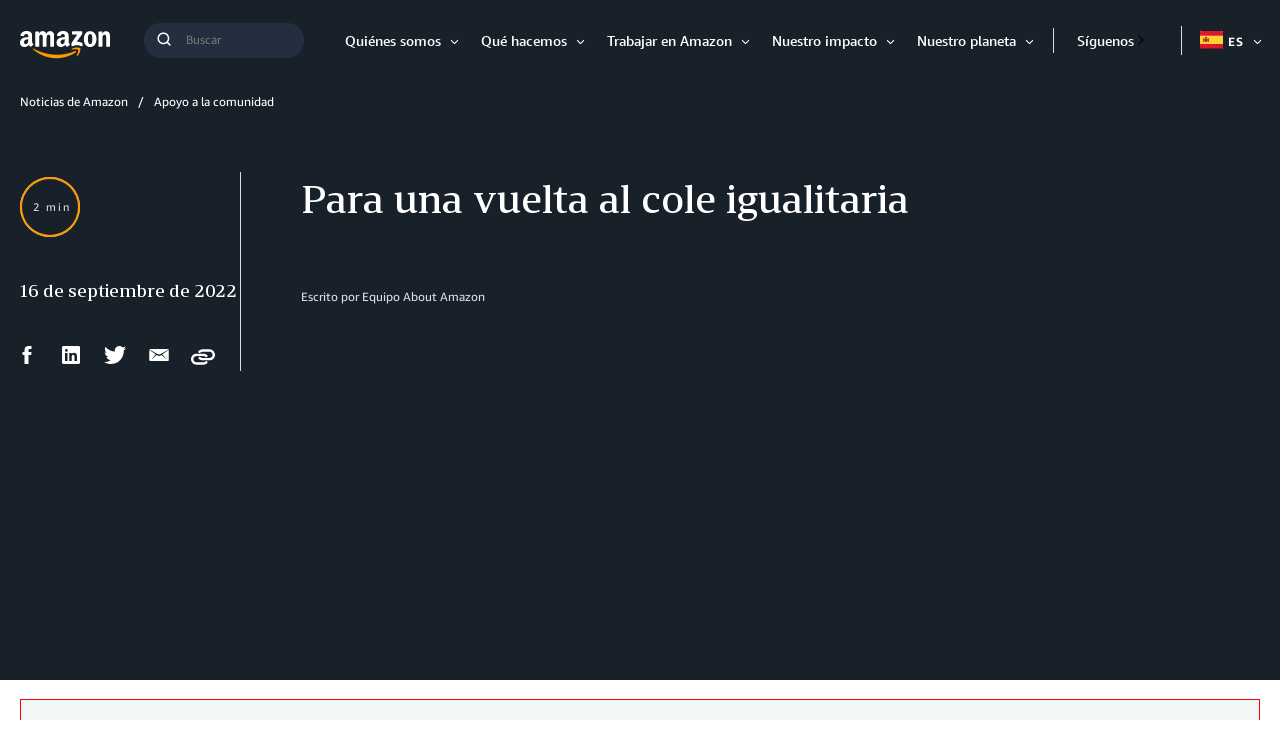

--- FILE ---
content_type: text/html;charset=UTF-8
request_url: https://www.aboutamazon.es/noticias/apoyo-a-la-comunidad/para-una-vuelta-al-cole-igualitaria
body_size: 43201
content:
<!DOCTYPE html>
<html class="ArticlePage" lang="es">
<head>
    
    <script src="https://consent.trustarc.com/autoblockasset/core.min.js?domain=aboutamazon.global.com"></script>
<script src="https://consent.trustarc.com/autoblockoptout?domain=aboutamazon.global.com"></script>
<script async="async" src="https://consent.trustarc.com/notice?domain=aboutamazon.global.com&c=teconsent&js=nj&noticeType=bb&text=true&gtm=1&language=es"></script> 
	<script>
		//This is your domain, as in, how you who are calling the API wish to be identified.
		var MY_DOMAIN = document.domain;
		var REQUIRE_USER_EXPRESSED_PERMISSION = true;
		var _STATE = {};

		/**
		* Different pages add the Consent Manager in different locations, so all callers of the API must wait till
		* the API is loaded. The API is loaded in two stages:
		*      1) The first stage is where the "PrivacyManagerAPI" object exists on the page and where default and
		*         page/domain specific settings can be obtained. If your requirements demand user consent, you must wait
		*         for the second stage load, but it is always recommended to wait for the second stage no matter what.
		*         The "loading" parameter will be added to all API responses when the API is in this state.
		*      2) The second stage loads the user preferences and the domain specific information. If you made a
		*         postMessage API call during the first stage, then the API will automatically send you another, updated,
		*         response if the result has changed.
		*/
		function runOnce(){
			//CHECK: for API exists on the page
			if(!_STATE.hasRunOnce && window.PrivacyManagerAPI){
				console.log("doing run once");

				//Register with the API for automatic updates of user preferences (for the settings you care about)
				//--OR-- if the API is loading, then this will send an update when the API is done and has loaded the user preferences.
				window.addEventListener("message", function(e){
					try{
						var json = JSON.parse(e.data);
						json.PrivacyManagerAPI && handleAPIResponse(json.PrivacyManagerAPI);
					}catch(e){
						e.name != 'SyntaxError' && console.log(e);
					}
				}, false);
				var apiObject = {PrivacyManagerAPI: { self: MY_DOMAIN, action: "getConsent" , timestamp: new Date().getTime(), type: "functional" }};
				window.top.postMessage(JSON.stringify(apiObject),"*");
				apiObject = {PrivacyManagerAPI: { self: MY_DOMAIN, action: "getConsent" , timestamp: new Date().getTime(), type: "advertising" }};
				window.top.postMessage(JSON.stringify(apiObject),"*");

				_STATE.hasRunOnce = true;
				_STATE.i && clearInterval(_STATE.i);
			}
		}

		/**
        * This function returns value of notice_behavior cookie to determine location and behavior manager based on domain.
		* When no notice_behavior cookie exists, this returns a blank string.
		*/
		function getBehavior() {
			var result = "";
			var rx = new RegExp("\\s*notice_behavior\\s*=\\s*([^;]*)").exec(document.cookie);
			if(rx&&rx.length>1){
				result = rx[1];
			}
			return result;
		}

		/**
		* This function is called whenever a user preference is initially set, is retrieved for the first time on this page, or is updated.
		* This is the gateway function which should be customized by each client (you) to determine when and how to handle the API response.
		*
		* The second half of the function determines settings from the CM API, and decides which elements on the page should be "activated" based upon those settings.
		* Elements can only be activated once. Elements can not be deactivated, once activated.
		*/
		function handleAPIResponse(response){
			//CHECK: make sure this response is to YOU. You will actually get the messages to all API callers on this page, not just to you.
			if(!response.source || response.self != MY_DOMAIN ) return;
			console.log("user decision",response);

			//Required trackers/cookies are always allowed, no need to ask permission.
			if( !_STATE.hasLoadedRequired ){
				activateElement(document.querySelectorAll(".trustecm[trackertype=required]"));
				_STATE.hasLoadedRequired = true;
			}

			// Check if behavior manager is EU
			var isEU = /.*(,|)eu/i.test(getBehavior());

			//Case where we don't want to do anything till the user has made a preference.
			if(isEU && REQUIRE_USER_EXPRESSED_PERMISSION && response.source != "asserted" ) return;

			//Step 1) Get Consent Manager settings (user prefs)
			//        These API calls are DIFFERENT than the original API call ("response" parameter) so they must be called separately.
			//Step 2) Apply the settings after checking if approved
			var setting = null;
			if( !_STATE.hasLoadedAdvertising ){
				setting = PrivacyManagerAPI.callApi("getConsent", MY_DOMAIN , null ,null, "advertising");
				if( setting.consent=="approved" ){
					activateElement(document.querySelectorAll(".trustecm[trackertype=advertising]"));
					_STATE.hasLoadedAdvertising = true;
				}console.log(setting);
			}
			if( !_STATE.hasLoadedFunctional ){
				setting = PrivacyManagerAPI.callApi("getConsent", MY_DOMAIN , null ,null, "functional");
				if( setting.consent=="approved" ){
					activateElement(document.querySelectorAll(".trustecm[trackertype=functional]"));
					_STATE.hasLoadedFunctional = true;
				}console.log(setting);
			}

            // No additional checking, this always fires, but only after a user has consented
			if( !_STATE.hasLoadedAnyConsent ){
				activateElement(document.querySelectorAll(".trustecm[trackertype=any]"));
				_STATE.hasLoadedAnyConsent = true;
			}

			//check of vendor domain and fires if that domain is approved, which is based on how that domain was categorized on the backend
			var vendors = document.querySelectorAll(".trustecm[trackertype=vendor]");
			for (var i=0; i < vendors.length; i++) {
				var currentVendor = vendors[i];
				var vDomain = currentVendor.getAttribute("vsrc");
				if (vDomain && !_STATE['hasLoaded'+vDomain]) {
					setting = PrivacyManagerAPI.callApi("getConsent", MY_DOMAIN, vDomain);
					if( setting.consent=="approved" ){
						activateElement(document.querySelectorAll(".trustecm[trackertype=vendor][vsrc='"+ vDomain +"']"));
						_STATE['hasLoaded'+vDomain] = true;
					}console.log(setting);
				}
			}
		}
		/**
		* Activates (runs, loads, or displays) an element based upon element node name.
		* @param {Array.<HTMLElement>} list
		*/
		function activateElement(list){
			if(!(list instanceof Array || list instanceof NodeList)) throw "Illegal argument - must be an array";
			console.log("activating", list);
			for(var item,i=list.length;i-- >0;){
				item = list[i];
				item.class = "trustecm_done";
				switch(item.nodeName.toLowerCase()){
					case "script":
						var z = item.getAttribute("thesrc");
						if(z){
							var y = document.createElement("script");
							y.src = z;
							y.async = item.async;
							item.parentNode.insertBefore(y,item);
						}else eval(item.text || item.textContent || item.innerText);
				}
			}
		}
		_STATE.i = setInterval(runOnce,10);
	</script>
            
    
    <meta charset="UTF-8">
    <link rel="stylesheet" href="https://assets.aboutamazon.com/resource/00000174-78b5-d0f5-a376-7ab552ae0000/styleguide/All.min.cbd589db669720a4e7bde87fa5dad4e3.gz.css"><style>@media only screen and (min-width: 768px) {
    .TourRegistrationForm[data-step="1"] .TourRegistrationFieldsetOne {
        min-height: 480px !important;  
    }
}</style>
<style>@media only screen and (max-width: 568px) {
    .TourRegistrationForm-promos-promo {
        margin-top: 10px;
    }
}
@media only screen and (min-width: 568px) {
    .TourRegistrationForm-promos-promo {
        margin-top: 30px;
    }
}</style>
<style>@media only screen and (min-width: 1051px) {
    .TourRegistrationFieldsetThree-items-item-row .CheckboxInput-label {
        width: calc(100% + 30px);
    }
}</style>
<style>@media only screen and (min-width: 768px) {
    .TourRegistrationFieldsetThree-items {
        width: 672px;
        max-width: 672px;
    }
}</style>
<style>@media only screen and (max-width: 568px) {
    .TourRegistrationCalendarComingSoon.left {
         left: 25%;
         width: 100%;
         margin-left: -25%;
    }
}

@media only screen and (min-width: 568px) {
    .TourRegistrationCalendarComingSoon.left {
         left: 0;
         width: auto;
         margin-left: 0;
    }
}</style>
<style>span[id^=covid-latest] {
    display: block;
    position: relative;
    top: -75px;
    visibility: hidden;   
}</style>
<style>.SearchResultsPage-formInput {
    padding: 0 0 0 18px;
}

@media only screen and (min-width: 768px) {
    .SearchResultsPage-form-wrapper {
        display: block;
        max-width: none;
    }
    
    .SearchResultsPage-form-form {
        left: 5%;
    }
    
    .SearchResultsPage-formInput {
        padding: 0 0 0 24px;
    }
}

@media only screen and (min-width: 790px) {
    .SearchResultsPage-form-form {
        left: calc(50% - 350px);
    }
}

@media only screen and (min-width: 1440px) {
    .SearchResultsPage-form-form {
        left: calc(50% - 430px);
    }
}</style>

    <meta name="viewport" content="width=device-width, initial-scale=1, maximum-scale=1"><title>Para una vuelta al cole igualitaria</title><meta name="description" content="Amazon dona material escolar para los niños y niñas en situación de vulnerabilidad de Aldeas Infantiles SOS en Italia y España."><meta name="keywords" content="Aldeas Infantiles SOS,Back to school,España,Estiqueta,Italia,Kits material ,Lucía Sánchez Abad, responsable de Alianzas Corporativas y RSC ,Material escolar,Novara,Rodolfo Gouveia"><meta name="parsely-tags" content="Necesidades básicas, Comunidad, Centros logísticos, Trabajar en Amazon"><link rel="canonical" href="https://www.aboutamazon.es/noticias/apoyo-a-la-comunidad/para-una-vuelta-al-cole-igualitaria"><meta name="brightspot.contentId" content="00000183-41a2-d6cf-a3cf-5bfe38590001"><meta property="fb:pages" content="157914207591475">
    <meta property="og:title" content="Para una vuelta al cole igualitaria">

    <meta property="og:url" content="https://www.aboutamazon.es/noticias/apoyo-a-la-comunidad/para-una-vuelta-al-cole-igualitaria">
<meta property="og:image" content="https://assets.aboutamazon.com/dims4/default/3d6ec26/2147483647/strip/true/crop/480x240+0+60/resize/1200x600!/quality/90/?url=https%3A%2F%2Fi.ytimg.com%2Fvi%2FSm6Pb0XB01k%2Fhqdefault.jpg">


<meta property="og:image:url" content="https://assets.aboutamazon.com/dims4/default/3d6ec26/2147483647/strip/true/crop/480x240+0+60/resize/1200x600!/quality/90/?url=https%3A%2F%2Fi.ytimg.com%2Fvi%2FSm6Pb0XB01k%2Fhqdefault.jpg">

    <meta property="og:image:secure_url" content="https://assets.aboutamazon.com/dims4/default/3d6ec26/2147483647/strip/true/crop/480x240+0+60/resize/1200x600!/quality/90/?url=https%3A%2F%2Fi.ytimg.com%2Fvi%2FSm6Pb0XB01k%2Fhqdefault.jpg">

<meta property="og:image:width" content="1200">
<meta property="og:image:height" content="600">
    <meta property="og:image:type" content="image/jpeg">

    <meta property="og:image:alt" content="Vuelta al cole">


    <meta property="og:description" content="Amazon dona material escolar para los niños y niñas en situación de vulnerabilidad de Aldeas Infantiles SOS en Italia y España. ">

    <meta property="og:site_name" content="ES About Amazon">


    <meta property="og:type" content="article">

    <meta property="article:published_time" content="2022-09-16T11:21:04">

    <meta property="article:modified_time" content="2023-01-27T11:11:24.767">

    <meta property="article:section" content="Apoyo a la comunidad">

    <meta property="article:tag" content="Necesidades básicas">

    <meta property="article:tag" content="Comunidad">

    <meta property="article:tag" content="Centros logísticos">

    <meta property="article:tag" content="Trabajar en Amazon">

<meta name="twitter:card" content="summary_large_image"/>





    <meta name="twitter:description" content="Amazon dona material escolar para los niños y niñas en situación de vulnerabilidad de Aldeas Infantiles SOS en Italia y España. "/>



    
        
        <meta name="twitter:image" content="https://assets.aboutamazon.com/dims4/default/3d6ec26/2147483647/strip/true/crop/480x240+0+60/resize/1200x600!/quality/90/?url=https%3A%2F%2Fi.ytimg.com%2Fvi%2FSm6Pb0XB01k%2Fhqdefault.jpg"/>
    



    <meta name="twitter:image:alt" content="Vuelta al cole"/>



    <meta name="twitter:site" content="@AmazonNewsES"/>





    <meta name="twitter:title" content="Para una vuelta al cole igualitaria"/>



    <meta property="fb:app_id" content="2194788737494754">

<link rel="alternate" href="https://www.aboutamazon.es/noticias/apoyo-a-la-comunidad/para-una-vuelta-al-cole-igualitaria" hreflang="es-ES" /><link rel="apple-touch-icon" sizes="180x180" href="/apple-touch-icon.png">
<link rel="icon" type="image/png" href="/favicon-32x32.png">
<link rel="icon" type="image/png" href="/favicon-16x16.png">

    <meta name="parsely-pub-date" content="2022-09-16T11:21:04Z" /><script type="application/ld+json">{"@context":"http://schema.org","@type":"Article","articleSection":"Apoyo a la comunidad","url":"https://www.aboutamazon.es/noticias/apoyo-a-la-comunidad/para-una-vuelta-al-cole-igualitaria","dateModified":"2022-09-16T11:21:04Z","datePublished":"2022-09-16T11:21:04Z","headline":"Para una vuelta al cole igualitaria","image":[{"@context":"http://schema.org","@type":"ImageObject","height":360,"url":"https://assets.aboutamazon.com/dims4/default/ce78c37/2147483647/strip/false/crop/480x360+0+0/resize/480x360!/quality/90/?url=https%3A%2F%2Fi.ytimg.com%2Fvi%2FSm6Pb0XB01k%2Fhqdefault.jpg","width":480},{"@context":"http://schema.org","@type":"ImageObject","height":675,"url":"https://assets.aboutamazon.com/dims4/default/12d37d3/2147483647/strip/false/crop/480x270+0+45/resize/1200x675!/quality/90/?url=https%3A%2F%2Fi.ytimg.com%2Fvi%2FSm6Pb0XB01k%2Fhqdefault.jpg","width":1200}],"mainEntityOfPage":{"@type":"WebPage","@id":"https://www.aboutamazon.es/noticias/apoyo-a-la-comunidad/para-una-vuelta-al-cole-igualitaria"},"author":[{"@context":"http://schema.org","@type":"Person","name":"Equipo About Amazon "}],"publisher":{"@type":"Organization","name":"ES About Amazon","logo":{"@type":"ImageObject","url":"https://amazon-blogs-brightspot-lower.s3.amazonaws.com/about/00/92/0260aab44ee8a2faeafde18ee1da/amazon-logo-inverse.svg"},"parentOrganization":{"@type":"Organization","name":"Amazon","url":"https://www.amazon.com"}},"description":"Amazon dona material escolar para los niños y niñas en situación de vulnerabilidad de Aldeas Infantiles SOS en Italia y España. "}</script><script>const digitalDataBEComponents = {"pageDetails":{"urlSlug":"para-una-vuelta-al-cole-igualitaria","country":"ES","siteSection":"Apoyo a la comunidad","bspContentUuid":"00000183-41a2-d6cf-a3cf-5bfe38590001","fullUrl":"https://www.aboutamazon.es/noticias/apoyo-a-la-comunidad/para-una-vuelta-al-cole-igualitaria","publishDate":"09-16-2022 01:21","siteSection2":"Para una vuelta al cole igualitaria","siteSection3":"","language":"es","locale":"es_ES","pageName":"Para una vuelta al cole igualitaria","tags":"Centros logísticos, Comunidad, Trabajar en Amazon, Necesidades básicas","sitePath":"/","site":"esaboutamazon","pageType":"article","ownerSite":"esaboutamazon","hiddenTags":"","pageUrl":"https://www.aboutamazon.es/noticias/apoyo-a-la-comunidad/para-una-vuelta-al-cole-igualitaria","permalink":"https://www.aboutamazon.es/noticias/apoyo-a-la-comunidad/para-una-vuelta-al-cole-igualitaria","authors":"Equipo About Amazon "}};</script>


        <!--This is needed for custom elements to function in browsers that
    support them natively but that are using es6 code transpiled to es5.
    This will cause a non-fatal error to show up in the IE11 console.
    It can be safely ignored. https://github.com/webcomponents/webcomponentsjs/issues/749 -->
    <script>
        (function () {
        'use strict';
        (()=>{'use strict';if(!window.customElements)return;const a=window.HTMLElement,b=window.customElements.define,c=window.customElements.get,d=new Map,e=new Map;let f=!1,g=!1;window.HTMLElement=function(){if(!f){const a=d.get(this.constructor),b=c.call(window.customElements,a);g=!0;const e=new b;return e}f=!1;},window.HTMLElement.prototype=a.prototype;Object.defineProperty(window,'customElements',{value:window.customElements,configurable:!0,writable:!0}),Object.defineProperty(window.customElements,'define',{value:(c,h)=>{const i=h.prototype,j=class extends a{constructor(){super(),Object.setPrototypeOf(this,i),g||(f=!0,h.call(this)),g=!1;}},k=j.prototype;j.observedAttributes=h.observedAttributes,k.connectedCallback=i.connectedCallback,k.disconnectedCallback=i.disconnectedCallback,k.attributeChangedCallback=i.attributeChangedCallback,k.adoptedCallback=i.adoptedCallback,d.set(h,c),e.set(c,h),b.call(window.customElements,c,j);},configurable:!0,writable:!0}),Object.defineProperty(window.customElements,'get',{value:(a)=>e.get(a),configurable:!0,writable:!0});})();
        /**
        @license
        Copyright (c) 2017 The Polymer Project Authors. All rights reserved.
        This code may only be used under the BSD style license found at http://polymer.github.io/LICENSE.txt
        The complete set of authors may be found at http://polymer.github.io/AUTHORS.txt
        The complete set of contributors may be found at http://polymer.github.io/CONTRIBUTORS.txt
        Code distributed by Google as part of the polymer project is also
        subject to an additional IP rights grant found at http://polymer.github.io/PATENTS.txt
        */
        }());
    </script>
    <script>
        /**
            For the fastest load times https://developers.google.com/speed/docs/insights/BlockingJS
            and to prevent any FOUC, as well as prevent any race conditions for browsers that also
            rely on the CSS variables polyfill, this is inlined.
        **/
        if (!window.customElements) {
            (function(){
                'use strict';var h=new function(){};var aa=new Set("annotation-xml color-profile font-face font-face-src font-face-uri font-face-format font-face-name missing-glyph".split(" "));function m(b){var a=aa.has(b);b=/^[a-z][.0-9_a-z]*-[\-.0-9_a-z]*$/.test(b);return!a&&b}function n(b){var a=b.isConnected;if(void 0!==a)return a;for(;b&&!(b.__CE_isImportDocument||b instanceof Document);)b=b.parentNode||(window.ShadowRoot&&b instanceof ShadowRoot?b.host:void 0);return!(!b||!(b.__CE_isImportDocument||b instanceof Document))}
                function p(b,a){for(;a&&a!==b&&!a.nextSibling;)a=a.parentNode;return a&&a!==b?a.nextSibling:null}
                function t(b,a,c){c=c?c:new Set;for(var d=b;d;){if(d.nodeType===Node.ELEMENT_NODE){var e=d;a(e);var f=e.localName;if("link"===f&&"import"===e.getAttribute("rel")){d=e.import;if(d instanceof Node&&!c.has(d))for(c.add(d),d=d.firstChild;d;d=d.nextSibling)t(d,a,c);d=p(b,e);continue}else if("template"===f){d=p(b,e);continue}if(e=e.__CE_shadowRoot)for(e=e.firstChild;e;e=e.nextSibling)t(e,a,c)}d=d.firstChild?d.firstChild:p(b,d)}}function u(b,a,c){b[a]=c};function v(){this.a=new Map;this.s=new Map;this.f=[];this.b=!1}function ba(b,a,c){b.a.set(a,c);b.s.set(c.constructor,c)}function w(b,a){b.b=!0;b.f.push(a)}function x(b,a){b.b&&t(a,function(a){return y(b,a)})}function y(b,a){if(b.b&&!a.__CE_patched){a.__CE_patched=!0;for(var c=0;c<b.f.length;c++)b.f[c](a)}}function z(b,a){var c=[];t(a,function(b){return c.push(b)});for(a=0;a<c.length;a++){var d=c[a];1===d.__CE_state?b.connectedCallback(d):A(b,d)}}
                function B(b,a){var c=[];t(a,function(b){return c.push(b)});for(a=0;a<c.length;a++){var d=c[a];1===d.__CE_state&&b.disconnectedCallback(d)}}
                function C(b,a,c){c=c?c:{};var d=c.w||new Set,e=c.i||function(a){return A(b,a)},f=[];t(a,function(a){if("link"===a.localName&&"import"===a.getAttribute("rel")){var c=a.import;c instanceof Node&&(c.__CE_isImportDocument=!0,c.__CE_hasRegistry=!0);c&&"complete"===c.readyState?c.__CE_documentLoadHandled=!0:a.addEventListener("load",function(){var c=a.import;if(!c.__CE_documentLoadHandled){c.__CE_documentLoadHandled=!0;var f=new Set(d);f.delete(c);C(b,c,{w:f,i:e})}})}else f.push(a)},d);if(b.b)for(a=0;a<
                f.length;a++)y(b,f[a]);for(a=0;a<f.length;a++)e(f[a])}
                function A(b,a){if(void 0===a.__CE_state){var c=a.ownerDocument;if(c.defaultView||c.__CE_isImportDocument&&c.__CE_hasRegistry)if(c=b.a.get(a.localName)){c.constructionStack.push(a);var d=c.constructor;try{try{if(new d!==a)throw Error("The custom element constructor did not produce the element being upgraded.");}finally{c.constructionStack.pop()}}catch(r){throw a.__CE_state=2,r;}a.__CE_state=1;a.__CE_definition=c;if(c.attributeChangedCallback)for(c=c.observedAttributes,d=0;d<c.length;d++){var e=c[d],
                        f=a.getAttribute(e);null!==f&&b.attributeChangedCallback(a,e,null,f,null)}n(a)&&b.connectedCallback(a)}}}v.prototype.connectedCallback=function(b){var a=b.__CE_definition;a.connectedCallback&&a.connectedCallback.call(b)};v.prototype.disconnectedCallback=function(b){var a=b.__CE_definition;a.disconnectedCallback&&a.disconnectedCallback.call(b)};
                v.prototype.attributeChangedCallback=function(b,a,c,d,e){var f=b.__CE_definition;f.attributeChangedCallback&&-1<f.observedAttributes.indexOf(a)&&f.attributeChangedCallback.call(b,a,c,d,e)};function D(b,a){this.c=b;this.a=a;this.b=void 0;C(this.c,this.a);"loading"===this.a.readyState&&(this.b=new MutationObserver(this.f.bind(this)),this.b.observe(this.a,{childList:!0,subtree:!0}))}function E(b){b.b&&b.b.disconnect()}D.prototype.f=function(b){var a=this.a.readyState;"interactive"!==a&&"complete"!==a||E(this);for(a=0;a<b.length;a++)for(var c=b[a].addedNodes,d=0;d<c.length;d++)C(this.c,c[d])};function ca(){var b=this;this.b=this.a=void 0;this.f=new Promise(function(a){b.b=a;b.a&&a(b.a)})}function F(b){if(b.a)throw Error("Already resolved.");b.a=void 0;b.b&&b.b(void 0)};function G(b){this.j=!1;this.c=b;this.o=new Map;this.l=function(b){return b()};this.g=!1;this.m=[];this.u=new D(b,document)}
                G.prototype.define=function(b,a){var c=this;if(!(a instanceof Function))throw new TypeError("Custom element constructors must be functions.");if(!m(b))throw new SyntaxError("The element name '"+b+"' is not valid.");if(this.c.a.get(b))throw Error("A custom element with name '"+b+"' has already been defined.");if(this.j)throw Error("A custom element is already being defined.");this.j=!0;var d,e,f,r,k;try{var g=function(b){var a=l[b];if(void 0!==a&&!(a instanceof Function))throw Error("The '"+b+"' callback must be a function.");
                    return a},l=a.prototype;if(!(l instanceof Object))throw new TypeError("The custom element constructor's prototype is not an object.");d=g("connectedCallback");e=g("disconnectedCallback");f=g("adoptedCallback");r=g("attributeChangedCallback");k=a.observedAttributes||[]}catch(q){return}finally{this.j=!1}a={localName:b,constructor:a,connectedCallback:d,disconnectedCallback:e,adoptedCallback:f,attributeChangedCallback:r,observedAttributes:k,constructionStack:[]};ba(this.c,b,a);this.m.push(a);this.g||
                (this.g=!0,this.l(function(){return da(c)}))};G.prototype.i=function(b){C(this.c,b)};function da(b){if(!1!==b.g){b.g=!1;for(var a=b.m,c=[],d=new Map,e=0;e<a.length;e++)d.set(a[e].localName,[]);C(b.c,document,{i:function(a){if(void 0===a.__CE_state){var e=a.localName,f=d.get(e);f?f.push(a):b.c.a.get(e)&&c.push(a)}}});for(e=0;e<c.length;e++)A(b.c,c[e]);for(;0<a.length;){for(var f=a.shift(),e=f.localName,f=d.get(f.localName),r=0;r<f.length;r++)A(b.c,f[r]);(e=b.o.get(e))&&F(e)}}}
                G.prototype.get=function(b){if(b=this.c.a.get(b))return b.constructor};G.prototype.whenDefined=function(b){if(!m(b))return Promise.reject(new SyntaxError("'"+b+"' is not a valid custom element name."));var a=this.o.get(b);if(a)return a.f;a=new ca;this.o.set(b,a);this.c.a.get(b)&&!this.m.some(function(a){return a.localName===b})&&F(a);return a.f};G.prototype.v=function(b){E(this.u);var a=this.l;this.l=function(c){return b(function(){return a(c)})}};window.CustomElementRegistry=G;
                G.prototype.define=G.prototype.define;G.prototype.upgrade=G.prototype.i;G.prototype.get=G.prototype.get;G.prototype.whenDefined=G.prototype.whenDefined;G.prototype.polyfillWrapFlushCallback=G.prototype.v;var H=window.Document.prototype.createElement,ea=window.Document.prototype.createElementNS,fa=window.Document.prototype.importNode,ga=window.Document.prototype.prepend,ha=window.Document.prototype.append,ia=window.DocumentFragment.prototype.prepend,ja=window.DocumentFragment.prototype.append,I=window.Node.prototype.cloneNode,J=window.Node.prototype.appendChild,K=window.Node.prototype.insertBefore,L=window.Node.prototype.removeChild,M=window.Node.prototype.replaceChild,N=Object.getOwnPropertyDescriptor(window.Node.prototype,
                        "textContent"),O=window.Element.prototype.attachShadow,P=Object.getOwnPropertyDescriptor(window.Element.prototype,"innerHTML"),Q=window.Element.prototype.getAttribute,R=window.Element.prototype.setAttribute,S=window.Element.prototype.removeAttribute,T=window.Element.prototype.getAttributeNS,U=window.Element.prototype.setAttributeNS,ka=window.Element.prototype.removeAttributeNS,la=window.Element.prototype.insertAdjacentElement,ma=window.Element.prototype.insertAdjacentHTML,na=window.Element.prototype.prepend,
                        oa=window.Element.prototype.append,V=window.Element.prototype.before,pa=window.Element.prototype.after,qa=window.Element.prototype.replaceWith,ra=window.Element.prototype.remove,sa=window.HTMLElement,W=Object.getOwnPropertyDescriptor(window.HTMLElement.prototype,"innerHTML"),ta=window.HTMLElement.prototype.insertAdjacentElement,ua=window.HTMLElement.prototype.insertAdjacentHTML;function va(){var b=X;window.HTMLElement=function(){function a(){var a=this.constructor,d=b.s.get(a);if(!d)throw Error("The custom element being constructed was not registered with `customElements`.");var e=d.constructionStack;if(!e.length)return e=H.call(document,d.localName),Object.setPrototypeOf(e,a.prototype),e.__CE_state=1,e.__CE_definition=d,y(b,e),e;var d=e.length-1,f=e[d];if(f===h)throw Error("The HTMLElement constructor was either called reentrantly for this constructor or called multiple times.");
                    e[d]=h;Object.setPrototypeOf(f,a.prototype);y(b,f);return f}a.prototype=sa.prototype;return a}()};function Y(b,a,c){function d(a){return function(c){for(var e=[],d=0;d<arguments.length;++d)e[d-0]=arguments[d];for(var d=[],f=[],l=0;l<e.length;l++){var q=e[l];q instanceof Element&&n(q)&&f.push(q);if(q instanceof DocumentFragment)for(q=q.firstChild;q;q=q.nextSibling)d.push(q);else d.push(q)}a.apply(this,e);for(e=0;e<f.length;e++)B(b,f[e]);if(n(this))for(e=0;e<d.length;e++)f=d[e],f instanceof Element&&z(b,f)}}c.h&&(a.prepend=d(c.h));c.append&&(a.append=d(c.append))};function wa(){var b=X;u(Document.prototype,"createElement",function(a){if(this.__CE_hasRegistry){var c=b.a.get(a);if(c)return new c.constructor}a=H.call(this,a);y(b,a);return a});u(Document.prototype,"importNode",function(a,c){a=fa.call(this,a,c);this.__CE_hasRegistry?C(b,a):x(b,a);return a});u(Document.prototype,"createElementNS",function(a,c){if(this.__CE_hasRegistry&&(null===a||"http://www.w3.org/1999/xhtml"===a)){var d=b.a.get(c);if(d)return new d.constructor}a=ea.call(this,a,c);y(b,a);return a});
                    Y(b,Document.prototype,{h:ga,append:ha})};function xa(){var b=X;function a(a,d){Object.defineProperty(a,"textContent",{enumerable:d.enumerable,configurable:!0,get:d.get,set:function(a){if(this.nodeType===Node.TEXT_NODE)d.set.call(this,a);else{var e=void 0;if(this.firstChild){var c=this.childNodes,k=c.length;if(0<k&&n(this))for(var e=Array(k),g=0;g<k;g++)e[g]=c[g]}d.set.call(this,a);if(e)for(a=0;a<e.length;a++)B(b,e[a])}}})}u(Node.prototype,"insertBefore",function(a,d){if(a instanceof DocumentFragment){var e=Array.prototype.slice.apply(a.childNodes);
                    a=K.call(this,a,d);if(n(this))for(d=0;d<e.length;d++)z(b,e[d]);return a}e=n(a);d=K.call(this,a,d);e&&B(b,a);n(this)&&z(b,a);return d});u(Node.prototype,"appendChild",function(a){if(a instanceof DocumentFragment){var c=Array.prototype.slice.apply(a.childNodes);a=J.call(this,a);if(n(this))for(var e=0;e<c.length;e++)z(b,c[e]);return a}c=n(a);e=J.call(this,a);c&&B(b,a);n(this)&&z(b,a);return e});u(Node.prototype,"cloneNode",function(a){a=I.call(this,a);this.ownerDocument.__CE_hasRegistry?C(b,a):x(b,a);
                    return a});u(Node.prototype,"removeChild",function(a){var c=n(a),e=L.call(this,a);c&&B(b,a);return e});u(Node.prototype,"replaceChild",function(a,d){if(a instanceof DocumentFragment){var e=Array.prototype.slice.apply(a.childNodes);a=M.call(this,a,d);if(n(this))for(B(b,d),d=0;d<e.length;d++)z(b,e[d]);return a}var e=n(a),f=M.call(this,a,d),c=n(this);c&&B(b,d);e&&B(b,a);c&&z(b,a);return f});N&&N.get?a(Node.prototype,N):w(b,function(b){a(b,{enumerable:!0,configurable:!0,get:function(){for(var a=[],b=
                            0;b<this.childNodes.length;b++)a.push(this.childNodes[b].textContent);return a.join("")},set:function(a){for(;this.firstChild;)L.call(this,this.firstChild);J.call(this,document.createTextNode(a))}})})};function ya(b){var a=Element.prototype;function c(a){return function(e){for(var c=[],d=0;d<arguments.length;++d)c[d-0]=arguments[d];for(var d=[],k=[],g=0;g<c.length;g++){var l=c[g];l instanceof Element&&n(l)&&k.push(l);if(l instanceof DocumentFragment)for(l=l.firstChild;l;l=l.nextSibling)d.push(l);else d.push(l)}a.apply(this,c);for(c=0;c<k.length;c++)B(b,k[c]);if(n(this))for(c=0;c<d.length;c++)k=d[c],k instanceof Element&&z(b,k)}}V&&(a.before=c(V));V&&(a.after=c(pa));qa&&u(a,"replaceWith",function(a){for(var e=
                        [],c=0;c<arguments.length;++c)e[c-0]=arguments[c];for(var c=[],d=[],k=0;k<e.length;k++){var g=e[k];g instanceof Element&&n(g)&&d.push(g);if(g instanceof DocumentFragment)for(g=g.firstChild;g;g=g.nextSibling)c.push(g);else c.push(g)}k=n(this);qa.apply(this,e);for(e=0;e<d.length;e++)B(b,d[e]);if(k)for(B(b,this),e=0;e<c.length;e++)d=c[e],d instanceof Element&&z(b,d)});ra&&u(a,"remove",function(){var a=n(this);ra.call(this);a&&B(b,this)})};function za(){var b=X;function a(a,c){Object.defineProperty(a,"innerHTML",{enumerable:c.enumerable,configurable:!0,get:c.get,set:function(a){var e=this,d=void 0;n(this)&&(d=[],t(this,function(a){a!==e&&d.push(a)}));c.set.call(this,a);if(d)for(var f=0;f<d.length;f++){var r=d[f];1===r.__CE_state&&b.disconnectedCallback(r)}this.ownerDocument.__CE_hasRegistry?C(b,this):x(b,this);return a}})}function c(a,c){u(a,"insertAdjacentElement",function(a,e){var d=n(e);a=c.call(this,a,e);d&&B(b,e);n(a)&&z(b,e);
                    return a})}function d(a,c){function e(a,e){for(var c=[];a!==e;a=a.nextSibling)c.push(a);for(e=0;e<c.length;e++)C(b,c[e])}u(a,"insertAdjacentHTML",function(a,b){a=a.toLowerCase();if("beforebegin"===a){var d=this.previousSibling;c.call(this,a,b);e(d||this.parentNode.firstChild,this)}else if("afterbegin"===a)d=this.firstChild,c.call(this,a,b),e(this.firstChild,d);else if("beforeend"===a)d=this.lastChild,c.call(this,a,b),e(d||this.firstChild,null);else if("afterend"===a)d=this.nextSibling,c.call(this,
                        a,b),e(this.nextSibling,d);else throw new SyntaxError("The value provided ("+String(a)+") is not one of 'beforebegin', 'afterbegin', 'beforeend', or 'afterend'.");})}O&&u(Element.prototype,"attachShadow",function(a){return this.__CE_shadowRoot=a=O.call(this,a)});P&&P.get?a(Element.prototype,P):W&&W.get?a(HTMLElement.prototype,W):w(b,function(b){a(b,{enumerable:!0,configurable:!0,get:function(){return I.call(this,!0).innerHTML},set:function(a){var b="template"===this.localName,e=b?this.content:this,
                            c=H.call(document,this.localName);for(c.innerHTML=a;0<e.childNodes.length;)L.call(e,e.childNodes[0]);for(a=b?c.content:c;0<a.childNodes.length;)J.call(e,a.childNodes[0])}})});u(Element.prototype,"setAttribute",function(a,c){if(1!==this.__CE_state)return R.call(this,a,c);var e=Q.call(this,a);R.call(this,a,c);c=Q.call(this,a);b.attributeChangedCallback(this,a,e,c,null)});u(Element.prototype,"setAttributeNS",function(a,c,d){if(1!==this.__CE_state)return U.call(this,a,c,d);var e=T.call(this,a,c);U.call(this,
                        a,c,d);d=T.call(this,a,c);b.attributeChangedCallback(this,c,e,d,a)});u(Element.prototype,"removeAttribute",function(a){if(1!==this.__CE_state)return S.call(this,a);var c=Q.call(this,a);S.call(this,a);null!==c&&b.attributeChangedCallback(this,a,c,null,null)});u(Element.prototype,"removeAttributeNS",function(a,c){if(1!==this.__CE_state)return ka.call(this,a,c);var d=T.call(this,a,c);ka.call(this,a,c);var e=T.call(this,a,c);d!==e&&b.attributeChangedCallback(this,c,d,e,a)});ta?c(HTMLElement.prototype,
                        ta):la?c(Element.prototype,la):console.warn("Custom Elements: `Element#insertAdjacentElement` was not patched.");ua?d(HTMLElement.prototype,ua):ma?d(Element.prototype,ma):console.warn("Custom Elements: `Element#insertAdjacentHTML` was not patched.");Y(b,Element.prototype,{h:na,append:oa});ya(b)};/*
                Copyright (c) 2016 The Polymer Project Authors. All rights reserved.
                This code may only be used under the BSD style license found at http://polymer.github.io/LICENSE.txt
                The complete set of authors may be found at http://polymer.github.io/AUTHORS.txt
                The complete set of contributors may be found at http://polymer.github.io/CONTRIBUTORS.txt
                Code distributed by Google as part of the polymer project is also
                subject to an additional IP rights grant found at http://polymer.github.io/PATENTS.txt
                */
                var Z=window.customElements;if(!Z||Z.forcePolyfill||"function"!=typeof Z.define||"function"!=typeof Z.get){var X=new v;va();wa();Y(X,DocumentFragment.prototype,{h:ia,append:ja});xa();za();document.__CE_hasRegistry=!0;var customElements=new G(X);Object.defineProperty(window,"customElements",{configurable:!0,enumerable:!0,value:customElements})};
            }).call(self);
        }
    </script>

    <script src="https://assets.aboutamazon.com/resource/00000174-78b5-d0f5-a376-7ab552ae0000/styleguide/All.min.03afe2e6dcacd31fd96de46c5252ec5b.gz.js"></script><script>
    window.fbAsyncInit = function() {
    FB.init({
    
        appId : '2194788737494754',
    
    xfbml : true,
    version : 'v2.9'
    });
    };
    (function(d, s, id){
    var js, fjs = d.getElementsByTagName(s)[0];
    if (d.getElementById(id)) {return;}
    js = d.createElement(s); js.id = id;
    js.src = "//connect.facebook.net/en_US/sdk.js";
    fjs.parentNode.insertBefore(js, fjs);
    }(document, 'script', 'facebook-jssdk'));
</script>
<script src="https://www.youtube.com/iframe_api"></script>
<script>document.addEventListener('DOMContentLoaded', function (event) {
  const externalLinkQualifiers = document.querySelectorAll('[class$=-main] .PromoTextItem, [data-main-navigation] .NavigationLink, .ListOrdered-items-item a')

  if (externalLinkQualifiers) {
    externalLinkQualifiers.forEach(function(item) {
      if (item.href) {
        if ((item.href.indexOf(window.location.origin) === -1) && (item.href.indexOf('blog.aboutamazon.es') === -1)) {
          item.setAttribute('data-external-link', true)
        }
      }
    })
  }

  const dayoneLinkQualifiers = document.querySelectorAll('.PromoImageOnTop-small h3 .Link')

  if (dayoneLinkQualifiers) {
    dayoneLinkQualifiers.forEach(function(item) {
      if (item.href) {
        if (item.href.indexOf('blog.aboutamazon.es') > -1) {
          item.parentNode.parentNode.setAttribute('data-dayone-link', true)
        }
      }
    })
  }
})</script>
<script>    (function() {
        /** CONFIGURATION START **/
        var _sf_async_config = window._sf_async_config = (window._sf_async_config || {});
        _sf_async_config.uid = 48641;  // UID IS SAME FOR ALL SITES ON YOUR ACCOUNT
        _sf_async_config.domain = 'aboutamazon.es'; // DON'T INCLUDE HTTP(S) OR WWW
        _sf_async_config.useCanonical = true; 
        _sf_async_config.useCanonicalDomain = true;
        _sf_async_config.flickerControl = false;
        /** CONFIGURATION END **/
        function loadChartbeat() {
            var e = document.createElement('script');
            var n = document.getElementsByTagName('script')[0];
            e.type = 'text/javascript';
            e.async = true;
            e.src = '//static.chartbeat.com/js/chartbeat.js';
            n.parentNode.insertBefore(e, n);
        }
        loadChartbeat();
     })();</script>
<script src="//static.chartbeat.com/js/chartbeat_mab.js" async></script>
<script src="https://assets.adobedtm.com/057ba335cefc/edb903aead4f/launch-44ec4d431192.min.js" async></script>
</head>


<body class="ArticlePage-body" data-with-toggle-menudata-inverse-module-colors="true">
    <!-- Putting icons here, so we don't have to include in a bunch of -body hbs's -->
<svg xmlns="http://www.w3.org/2000/svg" style="display:none" id="iconsMap">
    <symbol id="play-icon" viewBox="0 0 8 14">
        <g>
            <path d="M17.338 13.591L25.071 20 17.338 26.409z" transform="translate(-1104 -152) translate(0 30) translate(1060 80) translate(27 29)"/>
        </g>
    </symbol>
    <symbol id="icon-anchorlink" viewBox="0 0 100 100">
        <path d="M86.5,71.6c0-1.6-0.5-2.9-1.6-4L72.7,55.5c-1-1.1-2.5-1.7-4-1.6c-1.6,0-3,0.6-4.2,1.9l1.1,1.1
            c0.6,0.6,1,1,1.3,1.3c0.2,0.2,0.5,0.6,0.9,1.1c0.4,0.5,0.6,1,0.8,1.5c0.1,0.5,0.2,1,0.2,1.6c0,1.6-0.5,2.9-1.6,4
            c-1,1.1-2.5,1.7-4,1.6c-0.6,0-1.1-0.1-1.6-0.2c-0.5-0.2-1-0.4-1.5-0.8c-0.4-0.3-0.8-0.6-1.1-0.9c-0.4-0.4-0.8-0.8-1.3-1.3
            c-0.4-0.4-0.7-0.7-1.1-1.1c-1.3,1.2-1.9,2.6-1.9,4.3c0,1.6,0.5,2.9,1.6,4l12,12.1c1,1,2.4,1.6,4,1.6c1.6,0,2.9-0.5,4-1.5l8.6-8.5
            C85.9,74.4,86.5,73.1,86.5,71.6z M45.5,30.5c0-1.6-0.5-2.9-1.6-4l-12-12.1c-1-1.1-2.5-1.7-4-1.6c-1.5,0-2.8,0.5-4,1.6l-8.6,8.5
            c-1.1,1.1-1.6,2.4-1.6,3.9c0,1.6,0.5,2.9,1.6,4l12.1,12.1c1,1,2.4,1.6,4,1.6c1.6,0,3-0.6,4.2-1.8l-1.1-1.1c-0.4-0.4-0.8-0.8-1.3-1.3
            c-0.3-0.4-0.6-0.7-0.9-1.1c-0.3-0.4-0.6-0.9-0.8-1.5c-0.1-0.5-0.2-1.1-0.2-1.6c0-1.6,0.5-2.9,1.6-4c1.1-1.1,2.4-1.6,4-1.6
            c0.6,0,1.1,0.1,1.6,0.2c0.5,0.1,1,0.4,1.5,0.8c0.5,0.4,0.9,0.7,1.1,0.9c0.2,0.2,0.7,0.6,1.3,1.3l1.1,1.1
            C44.9,33.5,45.5,32.1,45.5,30.5z M92.8,59.7c3.3,3.3,4.9,7.2,4.9,11.9c0,4.7-1.7,8.6-5,11.8l-8.6,8.5c-3.2,3.2-7.2,4.8-11.8,4.8
            c-4.7,0-8.7-1.7-11.9-4.9l-12-12.1c-3.2-3.2-4.8-7.2-4.8-11.8c0-4.8,1.7-8.8,5.1-12.2l-5.1-5.1c-3.3,3.4-7.4,5.1-12.1,5.1
            c-4.7,0-8.6-1.6-11.9-4.9L7.5,38.7c-3.3-3.3-4.9-7.2-4.9-11.9c0-4.7,1.7-8.6,5-11.8l8.6-8.5c3.2-3.2,7.2-4.8,11.8-4.8
            c4.7,0,8.7,1.7,11.9,4.9l12,12.1c3.2,3.2,4.8,7.2,4.8,11.8c0,4.8-1.7,8.8-5.1,12.2l5.1,5.1c3.3-3.4,7.4-5.1,12.1-5.1
            c4.7,0,8.6,1.6,11.9,4.9C80.7,47.6,92.8,59.7,92.8,59.7z"/>
        </symbol>
        <symbol id="close-x" viewBox="0 0 14 14">
        <g>
            <path fill-rule="nonzero" d="M6.336 7L0 .664.664 0 7 6.336 13.336 0 14 .664 7.664 7 14 13.336l-.664.664L7 7.664.664 14 0 13.336 6.336 7z"></path>
        </g>
    </symbol>
    <symbol id="icon-copy-link" viewBox="0 0 20 12.783" xmlns="http://www.w3.org/2000/svg">
        <g stroke-linecap="round" stroke-miterlimit="10">
            <path transform="translate(-285.64 -1601.3)" d="m290.23 1604.9c-2.5258 0-4.5944 2.0699-4.5938 4.5957 0 2.5254 2.0684 4.5938 4.5938 4.5938h5.7383c1.1666 0 2.2898-0.4421 3.1406-1.2403a1 1 0 0 0 0.0449-1.414 1 1 0 0 0-1.4141-0.045c-0.47986 0.4502-1.1115 0.7-1.7695 0.6992h-5.7403c-1.4445 0-2.5938-1.1493-2.5938-2.5938-4e-4 -1.4448 1.149-2.5938 2.5938-2.5938h5.7403c0.6545-9e-4 1.2829 0.2472 1.7617 0.6934a1 1 0 0 0 1.4141-0.051 1 1 0 0 0-0.0488-1.4141c-0.84882-0.7908-1.9688-1.2296-3.1289-1.2285z"/>
            <path transform="translate(-285.64 -1601.3)" d="m295.3 1601.3c-1.2224-1e-3 -2.3965 0.4859-3.2578 1.3535a1 1 0 0 0 6e-3 1.414 1 1 0 0 0 1.4141-0c0.48619-0.4897 1.1478-0.7645 1.8379-0.7636h5.7403c1.4462-0 2.5977 1.1475 2.5977 2.5937-3e-3 1.4454-1.1539 2.5957-2.5996 2.5957h-5.7441c-0.65101 1e-3 -1.278-0.2453-1.7559-0.6875a1 1 0 0 0-1.4121 0.055 1 1 0 0 0 0.0547 1.4141c0.84779 0.7844 1.9602 1.2204 3.1152 1.2187h5.7422c2.5262 0 4.5961-2.0675 4.5996-4.5937 0-2.5276-2.0722-4.5969-4.5996-4.5937h-5.7363z"/>
        </g>
    </symbol>
    <symbol id="mono-icon-copylink" viewBox="0 0 12 12">
        <g fill-rule="evenodd">
            <path d="M10.199 2.378c.222.205.4.548.465.897.062.332.016.614-.132.774L8.627 6.106c-.187.203-.512.232-.75-.014a.498.498 0 0 0-.706.028.499.499 0 0 0 .026.706 1.509 1.509 0 0 0 2.165-.04l1.903-2.06c.37-.398.506-.98.382-1.636-.105-.557-.392-1.097-.77-1.445L9.968.8C9.591.452 9.03.208 8.467.145 7.803.072 7.233.252 6.864.653L4.958 2.709a1.509 1.509 0 0 0 .126 2.161.5.5 0 1 0 .68-.734c-.264-.218-.26-.545-.071-.747L7.597 1.33c.147-.16.425-.228.76-.19.353.038.71.188.931.394l.91.843.001.001zM1.8 9.623c-.222-.205-.4-.549-.465-.897-.062-.332-.016-.614.132-.774l1.905-2.057c.187-.203.512-.232.75.014a.498.498 0 0 0 .706-.028.499.499 0 0 0-.026-.706 1.508 1.508 0 0 0-2.165.04L.734 7.275c-.37.399-.506.98-.382 1.637.105.557.392 1.097.77 1.445l.91.843c.376.35.937.594 1.5.656.664.073 1.234-.106 1.603-.507L7.04 9.291a1.508 1.508 0 0 0-.126-2.16.5.5 0 0 0-.68.734c.264.218.26.545.071.747l-1.904 2.057c-.147.16-.425.228-.76.191-.353-.038-.71-.188-.931-.394l-.91-.843z"></path>
            <path d="M8.208 3.614a.5.5 0 0 0-.707.028L3.764 7.677a.5.5 0 0 0 .734.68L8.235 4.32a.5.5 0 0 0-.027-.707"></path>
        </g>
    </symbol>
    <symbol id="globe" width="16px" height="16px" viewBox="0 0 16 16" version="1.1" xmlns="http://www.w3.org/2000/svg" xmlns:xlink="http://www.w3.org/1999/xlink">
        <g id="Press-Center---Final" stroke="none" stroke-width="1" fill="none" fill-rule="evenodd">
            <g id="Press-Center-—-Header-Modified-Translation" transform="translate(-1909.000000, -2933.000000)" fill="#13181E" fill-rule="nonzero">
                <g id="Group-25" transform="translate(1840.000000, 2392.000000)">
                    <g id="Group-23" transform="translate(0.000000, 48.000000)">
                        <g id="Group-15" transform="translate(20.000000, 330.000000)">
                            <g id="Group-52" transform="translate(49.000000, 159.000000)">
                                <g id="icon/international-" transform="translate(0.000000, 4.000000)">
                                    <path d="M7.5,16 L7.50052313,15.9846613 C3.31491134,15.7268205 0,12.2505297 0,8 C0,3.74947025 3.31491134,0.273179536 7.50052313,0.0153387493 L7.5,0 L8.5,0 L8.50048204,0.0154007326 C12.6856194,0.273736104 16,3.74981051 16,8 C16,12.2501895 12.6856194,15.7262639 8.50048204,15.9845993 L8.5,16 L7.5,16 Z M7.5,8.5 L4.01039131,8.50049638 C4.15133035,11.8820946 5.70674993,14.5215325 7.50069716,14.9415736 L7.5,8.5 Z M11.9896087,8.50049638 L8.5,8.5 L8.50030116,14.9413397 C10.2938271,14.5205532 11.8486958,11.8814673 11.9896087,8.50049638 Z M3.00963047,8.50061182 L1.01760973,8.50039243 C1.19697839,11.0399107 2.73097773,13.2053765 4.90138673,14.2785689 C3.81934964,12.9095986 3.09995605,10.8412966 3.00963047,8.50061182 Z M14.9823903,8.50039243 L12.9903695,8.50061182 C12.9000439,10.8412966 12.1806504,12.9095986 11.0993784,14.2780145 C13.2690223,13.2053765 14.8030216,11.0399107 14.9823903,8.50039243 Z M8.50030116,1.05866034 L8.5,7.5 L11.9896502,7.50050034 C11.8490014,4.11905137 10.2940033,1.47948814 8.50030116,1.05866034 Z M4.90062158,1.72198554 L4.8636637,1.7402259 C2.71293288,2.81991368 1.19553451,4.97539956 1.01753877,7.50061334 L3.00959209,7.50038354 C3.09975212,5.15928977 3.81919638,3.09059534 4.90062158,1.72198554 Z M4.01034981,7.50050034 L7.5,7.5 L7.50069716,1.05842636 C5.70657368,1.47850879 4.15102472,4.11842405 4.01034981,7.50050034 Z M11.0986133,1.72143108 L11.1089901,1.73418022 C12.1850652,3.10286755 12.9005153,5.1662325 12.9904079,7.50038354 L14.9824612,7.50061334 C14.8034266,4.96066106 13.2693088,2.79476514 11.0986133,1.72143108 Z" id="Combined-Shape"></path>
                                </g>
                            </g>
                        </g>
                    </g>
                </g>
            </g>
        </g>
    </symbol>
    <symbol id="icon-plus" viewBox="0 0 448 512">
        <path d="M432 256c0 17.69-14.33 32.01-32 32.01H256v144c0 17.69-14.33 31.99-32 31.99s-32-14.3-32-31.99v-144H48c-17.67 0-32-14.32-32-32.01s14.33-31.99 32-31.99H192v-144c0-17.69 14.33-32.01 32-32.01s32 14.32 32 32.01v144h144C417.7 224 432 238.3 432 256z"/>
    </symbol>
    <symbol id="icon-minus" viewBox="0 0 448 512">
        <path d="M400 288h-352c-17.69 0-32-14.32-32-32.01s14.31-31.99 32-31.99h352c17.69 0 32 14.3 32 31.99S417.7 288 400 288z"/>
    </symbol>
    <symbol id="icon-download-large" width="18" height="18" viewBox="0 0 18 18" xmlns="http://www.w3.org/2000/svg" xmlns:xlink="http://www.w3.org/1999/xlink">
        <defs>
            <path d="M11.714 12.75c.159 0 .286-.083.286-.188v-1.125c0-.104-.127-.187-.286-.187H.286c-.159 0-.286.083-.286.187v1.125c0 .105.127.188.286.188h11.428zm.207-8.82c.08-.069.095-.18.064-.277-.048-.097-.16-.153-.27-.153H8.572V.25c0-.139-.127-.25-.286-.25H3.714c-.159 0-.286.111-.286.25V3.5H.285c-.11 0-.222.056-.27.153-.031.097-.016.208.064.278l5.715 5C5.857 8.972 5.92 9 6 9c.08 0 .143-.028.206-.07l5.715-5z" id="3b85j33nxa"/>
        </defs>
        <g transform="translate(3 2.25)">
            <mask id="pzi5xp81ab">
                <use xlink:href="#3b85j33nxa"/>
            </mask>
            <use xlink:href="#3b85j33nxa"/>
        </g>
    </symbol>
    <symbol id="burger-menu" viewBox="0 0 14 10">
        <g>
            <path fill-rule="evenodd" d="M0 5.5v-1h14v1H0zM0 1V0h14v1H0zm0 9V9h14v1H0z"></path>
        </g>
    </symbol>
        <symbol id="icon-facebook" viewBox="0 0 512 512">
            <title>Facebook</title>
            <path d="M288,192v-38.1c0-17.2,3.8-25.9,30.5-25.9H352V64h-55.9c-68.5,0-91.1,31.4-91.1,85.3V192h-45v64h45v192h83V256h56.4l7.6-64
                H288z"/>
            </symbol>
            <symbol id="icon-googleplus" viewBox="0 0 512 512">
                <title>Google Plus</title>
                <g>
                    <path d="M242.1,275.6l-18.2-13.7l-0.1-0.1c-5.8-4.6-10-8.3-10-14.7c0-7,5-11.8,10.9-17.4l0.5-0.4c20-15.2,44.7-34.3,44.7-74.6
                        c0-26.9-11.9-44.7-23.3-57.7h13L320,64H186.5c-25.3,0-62.7,3.2-94.6,28.6l-0.1,0.3C70,110.9,57,137.4,57,163.5
                        c0,21.2,8.7,42.2,23.9,57.4c21.4,21.6,48.3,26.1,67.1,26.1c1.5,0,3,0,4.5-0.1c-0.8,3-1.2,6.3-1.2,10.3c0,10.9,3.6,19.3,8.1,26.2
                        c-24,1.9-58.1,6.5-84.9,22.3C35.1,328.4,32,361.7,32,371.3c0,38.2,35.7,76.8,115.5,76.8c91.6,0,139.5-49.8,139.5-99
                        C287,312,264.2,293.5,242.1,275.6z M116.7,139.9c0-13.4,3-23.5,9.3-30.9c6.5-7.9,18.2-13.1,29-13.1c19.9,0,32.9,15,40.4,27.6
                        c9.2,15.5,14.9,36.1,14.9,53.6c0,4.9,0,20-10.2,29.8c-7,6.7-18.7,11.4-28.6,11.4c-20.5,0-33.5-14.7-40.7-27
                        C120.4,173.5,116.7,153.1,116.7,139.9z M237.8,368c0,27.4-25.2,44.5-65.8,44.5c-48.1,0-80.3-20.6-80.3-51.3
                        c0-26.1,21.5-36.8,37.8-42.5c18.9-6.1,44.3-7.3,50.1-7.3c3.9,0,6.1,0,8.7,0.2C224.9,336.8,237.8,347.7,237.8,368z"/>
                        <polygon points="402,142 402,64 368,64 368,142 288,142 288,176 368,176 368,257 402,257 402,176 480,176 480,142 	"/>
                    </g>
                </symbol>
                <symbol id="icon-instagram" viewBox="0 0 29 28">
                    <title>Instagram</title>
                    <g>
                        <path d="M14.192.061c-3.796 0-4.272.016-5.763.084C6.941.213 5.925.45 5.036.793a6.852 6.852 0 0 0-2.475 1.61 6.834 6.834 0 0 0-1.613 2.47c-.345.887-.582 1.9-.65 3.385-.068 1.488-.084 1.963-.084 5.75 0 3.788.016 4.263.085 5.751.067 1.485.304 2.498.65 3.386a6.835 6.835 0 0 0 1.612 2.47 6.852 6.852 0 0 0 2.475 1.609c.89.344 1.905.58 3.393.648 1.491.068 1.967.084 5.763.084 3.797 0 4.273-.016 5.763-.084 1.488-.068 2.504-.304 3.393-.648a6.852 6.852 0 0 0 2.476-1.609 6.836 6.836 0 0 0 1.612-2.47c.346-.888.582-1.901.65-3.386.068-1.488.084-1.963.084-5.75 0-3.788-.016-4.263-.084-5.75-.068-1.485-.304-2.5-.65-3.387a6.835 6.835 0 0 0-1.612-2.47A6.852 6.852 0 0 0 23.348.793C22.46.45 21.443.213 19.955.145 18.465.077 17.99.061 14.192.061m0 2.513c3.733 0 4.175.014 5.649.081 1.362.062 2.103.29 2.595.48a4.332 4.332 0 0 1 1.607 1.044c.49.488.792.953 1.046 1.604.191.491.419 1.23.481 2.59.067 1.47.082 1.911.082 5.635 0 3.725-.015 4.166-.082 5.636-.062 1.36-.29 2.099-.481 2.59a4.32 4.32 0 0 1-1.046 1.604c-.489.488-.954.79-1.607 1.043-.492.191-1.233.419-2.595.48-1.474.068-1.916.082-5.649.082-3.732 0-4.174-.014-5.648-.081-1.363-.062-2.103-.29-2.595-.48a4.331 4.331 0 0 1-1.608-1.044 4.322 4.322 0 0 1-1.045-1.604c-.192-.491-.42-1.23-.482-2.59-.067-1.47-.081-1.911-.081-5.636 0-3.724.014-4.165.081-5.635.063-1.36.29-2.099.482-2.59A4.321 4.321 0 0 1 4.34 4.179c.49-.488.955-.79 1.608-1.043.492-.191 1.232-.419 2.595-.48 1.474-.068 1.916-.082 5.648-.082"/>
                        <path d="M14.192 18.658a4.654 4.654 0 0 1-4.659-4.65 4.654 4.654 0 0 1 4.66-4.649 4.654 4.654 0 0 1 4.659 4.65 4.654 4.654 0 0 1-4.66 4.649m0-11.812c-3.964 0-7.177 3.207-7.177 7.163 0 3.955 3.213 7.162 7.177 7.162 3.965 0 7.178-3.207 7.178-7.162 0-3.956-3.213-7.163-7.178-7.163M23.331 6.563c0 .925-.75 1.674-1.677 1.674-.926 0-1.678-.75-1.678-1.674 0-.924.752-1.673 1.678-1.673.926 0 1.677.749 1.677 1.673"/>
                    </g>
                </symbol>
                <symbol id="icon-mailto" viewBox="0 0 512 512">
                    <title>Mail To</title>
                    <g>
                        <path d="M67,148.7c11,5.8,163.8,89.1,169.5,92.1c5.7,3,11.5,4.4,20.5,4.4c9,0,14.8-1.4,20.5-4.4c5.7-3,158.5-86.3,169.5-92.1
                            c4.1-2.1,11-5.9,12.5-10.2c2.6-7.6-0.2-10.5-11.3-10.5H257H65.8c-11.1,0-13.9,3-11.3,10.5C56,142.9,62.9,146.6,67,148.7z"/>
                            <path d="M455.7,153.2c-8.2,4.2-81.8,56.6-130.5,88.1l82.2,92.5c2,2,2.9,4.4,1.8,5.6c-1.2,1.1-3.8,0.5-5.9-1.4l-98.6-83.2
                                c-14.9,9.6-25.4,16.2-27.2,17.2c-7.7,3.9-13.1,4.4-20.5,4.4c-7.4,0-12.8-0.5-20.5-4.4c-1.9-1-12.3-7.6-27.2-17.2l-98.6,83.2
                                c-2,2-4.7,2.6-5.9,1.4c-1.2-1.1-0.3-3.6,1.7-5.6l82.1-92.5c-48.7-31.5-123.1-83.9-131.3-88.1c-8.8-4.5-9.3,0.8-9.3,4.9
                                c0,4.1,0,205,0,205c0,9.3,13.7,20.9,23.5,20.9H257h185.5c9.8,0,21.5-11.7,21.5-20.9c0,0,0-201,0-205
                                C464,153.9,464.6,148.7,455.7,153.2z"/>
                            </g>
                        </symbol>
                        <symbol id="icon-linkedin" viewBox="0 0 512 512">
                            <title>LinkedIn</title>
                            <path d="M417.2,64H96.8C79.3,64,64,76.6,64,93.9v321.1c0,17.4,15.3,32.9,32.8,32.9h320.3c17.6,0,30.8-15.6,30.8-32.9V93.9
                                C448,76.6,434.7,64,417.2,64z M183,384h-55V213h55V384z M157.4,187H157c-17.6,0-29-13.1-29-29.5c0-16.7,11.7-29.5,29.7-29.5
                                c18,0,29,12.7,29.4,29.5C187.1,173.9,175.7,187,157.4,187z M384,384h-55v-93.5c0-22.4-8-37.7-27.9-37.7
                                c-15.2,0-24.2,10.3-28.2,20.3c-1.5,3.6-1.9,8.5-1.9,13.5V384h-55V213h55v23.8c8-11.4,20.5-27.8,49.6-27.8
                                c36.1,0,63.4,23.8,63.4,75.1V384z"/>
                            </symbol>
                            <symbol id="icon-pinterest" viewBox="0 0 512 512">
                                <title>Pinterest</title>
                                <g>
                                    <path d="M256,32C132.3,32,32,132.3,32,256c0,91.7,55.2,170.5,134.1,205.2c-0.6-15.6-0.1-34.4,3.9-51.4
                                        c4.3-18.2,28.8-122.1,28.8-122.1s-7.2-14.3-7.2-35.4c0-33.2,19.2-58,43.2-58c20.4,0,30.2,15.3,30.2,33.6
                                        c0,20.5-13.1,51.1-19.8,79.5c-5.6,23.8,11.9,43.1,35.4,43.1c42.4,0,71-54.5,71-119.1c0-49.1-33.1-85.8-93.2-85.8
                                        c-67.9,0-110.3,50.7-110.3,107.3c0,19.5,5.8,33.3,14.8,43.9c4.1,4.9,4.7,6.9,3.2,12.5c-1.1,4.1-3.5,14-4.6,18
                                        c-1.5,5.7-6.1,7.7-11.2,5.6c-31.3-12.8-45.9-47-45.9-85.6c0-63.6,53.7-139.9,160.1-139.9c85.5,0,141.8,61.9,141.8,128.3
                                        c0,87.9-48.9,153.5-120.9,153.5c-24.2,0-46.9-13.1-54.7-27.9c0,0-13,51.6-15.8,61.6c-4.7,17.3-14,34.5-22.5,48
                                        c20.1,5.9,41.4,9.2,63.5,9.2c123.7,0,224-100.3,224-224C480,132.3,379.7,32,256,32z"/>
                                    </g>
                                </symbol>
                                <symbol id="icon-quotation-mark" viewBox="0 0 48 43">
                                    <title>Quotation Mark</title>
                                    <path fill-rule="evenodd" d="M20.271 1.382c-3.89 1.945-7.013 4.505-9.367 7.679-2.355 3.174-3.533 6.5-3.533 9.982 0 2.867 1.152 5.221 3.456 7.064 2.303 1.843 5.554 3.02 9.752 3.532 0 4.198-.87 7.474-2.611 9.829C16.228 41.823 13.873 43 10.904 43c-3.481 0-6.169-1.433-8.063-4.3C.947 35.833 0 31.79 0 26.568c0-5.324 1.203-10.29 3.609-14.897 2.406-4.607 5.605-7.985 9.598-10.135C14.947.512 16.483 0 17.814 0c1.229 0 2.048.46 2.457 1.382zm27.336 0c-3.89 1.945-7.013 4.505-9.368 7.679-2.354 3.174-3.532 6.5-3.532 9.982 0 2.867 1.152 5.221 3.456 7.064 2.303 1.843 5.554 3.02 9.751 3.532 0 4.198-.87 7.474-2.61 9.829C43.564 41.823 41.208 43 38.239 43c-3.48 0-6.168-1.433-8.062-4.3-1.894-2.867-2.841-6.91-2.841-12.132 0-5.324 1.203-10.29 3.609-14.897 2.406-4.607 5.605-7.985 9.598-10.135C42.283.512 43.819 0 45.15 0c1.229 0 2.048.46 2.457 1.382z"/>
                                </symbol>
                                <symbol id="arrow-right" viewBox="0 0 18 18" xmlns="http://www.w3.org/2000/svg">
                                    <path d="m9.153 0 7.37 7.37L18 8.848l-8.855 8.855-1.477-1.476 6.327-6.328H0V7.81h14.009L7.676 1.477 9.153 0z"/>
                                </symbol>

    <symbol id="icon-tumblr" viewBox="0 0 512 512">
                                    <title>Tumblr</title>
                                    <g>
                                        <path d="M321.2,396.3c-11.8,0-22.4-2.8-31.5-8.3c-6.9-4.1-11.5-9.6-14-16.4c-2.6-6.9-3.6-22.3-3.6-46.4V224h96v-64h-96V48h-61.9
                                            c-2.7,21.5-7.5,44.7-14.5,58.6c-7,13.9-14,25.8-25.6,35.7c-11.6,9.9-25.6,17.9-41.9,23.3V224h48v140.4c0,19,2,33.5,5.9,43.5
                                            c4,10,11.1,19.5,21.4,28.4c10.3,8.9,22.8,15.7,37.3,20.5c14.6,4.8,31.4,7.2,50.4,7.2c16.7,0,30.3-1.7,44.7-5.1
                                            c14.4-3.4,30.5-9.3,48.2-17.6v-65.6C363.2,389.4,342.3,396.3,321.2,396.3z"/>
                                        </g>
                                    </symbol>
                                    <symbol id="icon-twitter" viewBox="0 0 512 512">
                                        <title>Twitter</title>
                                        <g>
                                            <path d="M492,109.5c-17.4,7.7-36,12.9-55.6,15.3c20-12,35.4-31,42.6-53.6c-18.7,11.1-39.4,19.2-61.5,23.5
                                                C399.8,75.8,374.6,64,346.8,64c-53.5,0-96.8,43.4-96.8,96.9c0,7.6,0.8,15,2.5,22.1c-80.5-4-151.9-42.6-199.6-101.3
                                                c-8.3,14.3-13.1,31-13.1,48.7c0,33.6,17.2,63.3,43.2,80.7C67,210.7,52,206.3,39,199c0,0.4,0,0.8,0,1.2c0,47,33.4,86.1,77.7,95
                                                c-8.1,2.2-16.7,3.4-25.5,3.4c-6.2,0-12.3-0.6-18.2-1.8c12.3,38.5,48.1,66.5,90.5,67.3c-33.1,26-74.9,41.5-120.3,41.5
                                                c-7.8,0-15.5-0.5-23.1-1.4C62.8,432,113.7,448,168.3,448C346.6,448,444,300.3,444,172.2c0-4.2-0.1-8.4-0.3-12.5
                                                C462.6,146,479,129,492,109.5z"/>
                                            </g>
                                        </symbol>
                                        <symbol id="icon-youtube" viewBox="0 0 512 512">
                                            <title>Youtube</title>
                                            <g>
                                                <path d="M508.6,148.8c0-45-33.1-81.2-74-81.2C379.2,65,322.7,64,265,64c-3,0-6,0-9,0s-6,0-9,0c-57.6,0-114.2,1-169.6,3.6
                                                    c-40.8,0-73.9,36.4-73.9,81.4C1,184.6-0.1,220.2,0,255.8C-0.1,291.4,1,327,3.4,362.7c0,45,33.1,81.5,73.9,81.5
                                                    c58.2,2.7,117.9,3.9,178.6,3.8c60.8,0.2,120.3-1,178.6-3.8c40.9,0,74-36.5,74-81.5c2.4-35.7,3.5-71.3,3.4-107
                                                    C512.1,220.1,511,184.5,508.6,148.8z M207,353.9V157.4l145,98.2L207,353.9z"/>
                                                </g>
                                            </symbol>
                                            <symbol id="icon-rss" viewBox="0 -1 28 28">
                                                <title>RSS</title>
                                                <path d="M5.857 19.286c.667.666 1 1.476 1 2.428 0 .953-.333 1.762-1 2.429-.667.667-1.476 1-2.428 1-.953 0-1.762-.333-2.429-1-.667-.667-1-1.476-1-2.429 0-.952.333-1.762 1-2.428.667-.667 1.476-1 2.429-1 .952 0 1.761.333 2.428 1zM16 23.91a1.08 1.08 0 0 1-.304.857c-.214.25-.494.375-.839.375h-2.41c-.298 0-.554-.098-.768-.295a1.087 1.087 0 0 1-.358-.74c-.261-2.727-1.36-5.057-3.294-6.992-1.935-1.934-4.265-3.033-6.991-3.295a1.087 1.087 0 0 1-.741-.357A1.097 1.097 0 0 1 0 12.696v-2.41c0-.346.125-.625.375-.84a1.04 1.04 0 0 1 .768-.303h.09c1.904.155 3.725.634 5.463 1.437a15.79 15.79 0 0 1 4.625 3.241 15.79 15.79 0 0 1 3.242 4.625A16.012 16.012 0 0 1 16 23.911zm9.143.035c.024.322-.083.602-.322.84a1.056 1.056 0 0 1-.821.357h-2.554c-.31 0-.574-.104-.794-.313a1.068 1.068 0 0 1-.348-.759 19.963 19.963 0 0 0-1.804-7.294c-1.06-2.304-2.437-4.304-4.134-6-1.696-1.697-3.696-3.075-6-4.134A20.226 20.226 0 0 0 1.071 4.82a1.068 1.068 0 0 1-.758-.348A1.093 1.093 0 0 1 0 3.696V1.143C0 .81.119.536.357.32.571.107.833 0 1.143 0h.053c3.12.155 6.105.869 8.956 2.143a25.033 25.033 0 0 1 7.598 5.25A25.033 25.033 0 0 1 23 14.99a24.778 24.778 0 0 1 2.143 8.955z"/>
                                            </symbol>
                                            <symbol id="icon-search" viewBox="0 0 20 20">
                                                <g fill="none" fill-rule="evenodd" transform="translate(1.667 1.667)">
                                                    <circle cx="7.708" cy="7.708" r="5.208" stroke="currentColor" stroke-width="1.5" transform="rotate(-45 7.708 7.708)"/>
                                                    <path fill="currentColor" fill-rule="nonzero" d="M11.243 11.244c.325-.325.853-.325 1.178 0l2.357 2.357c.326.326.326.853 0 1.179-.325.325-.853.325-1.178 0l-2.357-2.357c-.326-.326-.326-.853 0-1.179z"/>
                                                </g>
                                            </symbol>
                                            <symbol id="icon-magnify" viewBox="0 0 512 512">
                                                <title>magnify</title>
                                                <g>
                                                    <path d="M337.509,305.372h-17.501l-6.571-5.486c20.791-25.232,33.922-57.054,33.922-93.257
                                                        C347.358,127.632,283.896,64,205.135,64C127.452,64,64,127.632,64,206.629s63.452,142.628,142.225,142.628
                                                        c35.011,0,67.831-13.167,92.991-34.008l6.561,5.487v17.551L415.18,448L448,415.086L337.509,305.372z M206.225,305.372
                                                        c-54.702,0-98.463-43.887-98.463-98.743c0-54.858,43.761-98.742,98.463-98.742c54.7,0,98.462,43.884,98.462,98.742
                                                        C304.687,261.485,260.925,305.372,206.225,305.372z"/>
                                                    </g>
                                                </symbol>
                                                <symbol id="icon-greater-than" viewBox="0 0 202 342">
                                                    <title>greater than</title>
                                                    <g>
                                                        <polygon points="135 171 0.002 312.077 31 342 202 171 31 0 1.078 29.924"></polygon>
                                                    </g>
                                                </symbol>
                                                <symbol id="icon-quote" viewBox="0 0 35 31">
                                                    <title>Quote</title>
                                                    <g>
                                                        <path fill-rule="evenodd" d="M14.966.972c-2.736 1.368-4.932 3.168-6.588 5.4-1.656 2.232-2.484 4.572-2.484 7.02 0 2.016.81 3.672 2.43 4.968 1.62 1.296 3.906 2.124 6.858 2.484 0 2.952-.612 5.256-1.836 6.912-1.224 1.656-2.88 2.484-4.968 2.484-2.448 0-4.338-1.008-5.67-3.024C1.376 25.2.71 22.356.71 18.684c0-3.744.846-7.236 2.538-10.476C4.94 4.968 7.19 2.592 9.998 1.08 11.222.36 12.302 0 13.238 0c.864 0 1.44.324 1.728.972zm19.224 0c-2.736 1.368-4.932 3.168-6.588 5.4-1.656 2.232-2.484 4.572-2.484 7.02 0 2.016.81 3.672 2.43 4.968 1.62 1.296 3.906 2.124 6.858 2.484 0 2.952-.612 5.256-1.836 6.912-1.224 1.656-2.88 2.484-4.968 2.484-2.448 0-4.338-1.008-5.67-3.024-1.332-2.016-1.998-4.86-1.998-8.532 0-3.744.846-7.236 2.538-10.476 1.692-3.24 3.942-5.616 6.75-7.128C30.446.36 31.526 0 32.462 0c.864 0 1.44.324 1.728.972z"/>
                                                    </g>
                                                </symbol>
                                                <symbol id="icon-close" viewBox="0 0 512 512">
                                                    <title>Close</title>
                                                    <g>
                                                        <path d="M437.5,386.6L306.9,256l130.6-130.6c14.1-14.1,14.1-36.8,0-50.9c-14.1-14.1-36.8-14.1-50.9,0L256,205.1L125.4,74.5
                                                            c-14.1-14.1-36.8-14.1-50.9,0c-14.1,14.1-14.1,36.8,0,50.9L205.1,256L74.5,386.6c-14.1,14.1-14.1,36.8,0,50.9
                                                            c14.1,14.1,36.8,14.1,50.9,0L256,306.9l130.6,130.6c14.1,14.1,36.8,14.1,50.9,0C451.5,423.4,451.5,400.6,437.5,386.6z"/>
                                                        </g>
                                                    </symbol>
                                                    <symbol id="icon-menu" viewBox="0 0 512 512">
                                                        <g>
                                                            <rect x="96" y="241" width="320" height="32"/>
                                                            <rect x="96" y="145" width="320" height="32"/>
                                                            <rect x="96" y="337" width="320" height="32"/>
                                                        </g>
                                                    </symbol>
                                                    <symbol id="icon-search" viewBox="0 0 512 512">
                                                        <title>Search</title>
                                                        <g>
                                                            <path d="M337.509,305.372h-17.501l-6.571-5.486c20.791-25.232,33.922-57.054,33.922-93.257
                                                                C347.358,127.632,283.896,64,205.135,64C127.452,64,64,127.632,64,206.629s63.452,142.628,142.225,142.628
                                                                c35.011,0,67.831-13.167,92.991-34.008l6.561,5.487v17.551L415.18,448L448,415.086L337.509,305.372z M206.225,305.372
                                                                c-54.702,0-98.463-43.887-98.463-98.743c0-54.858,43.761-98.742,98.463-98.742c54.7,0,98.462,43.884,98.462,98.742
                                                                C304.687,261.485,260.925,305.372,206.225,305.372z"/>
                                                            </g>
                                                        </symbol>
                                                        <symbol id="icon-right-arrow" viewBox="0 0 7 12">
                                                            <title>Right arrow</title>
                                                            <g>
                                                                <path d="M1.845 10.988a.618.618 0 0 1-.452.19.618.618 0 0 1-.452-.19.618.618 0 0 1-.191-.452v-9c0-.174.064-.325.19-.452a.618.618 0 0 1 .453-.191c.174 0 .325.063.452.19l4.5 4.5c.127.128.19.279.19.453a.618.618 0 0 1-.19.452l-4.5 4.5z"/>
                                                            </g>
                                                        </symbol>
                                                        <symbol id="icon-read-more" viewBox="0 0 2.7714503 4.2333335">
                                                            <title>Icon for read more (cta)</title>
                                                            <g transform="translate(-101.35066,-149.6589)">
                                                                <g transform="matrix(0.41538087,0,0,0.41538087,58.721646,89.938904)">
                                                                    <path d="m 109.2984,148.86737 -5.09572,5.09573 -1.57635,-1.57635 3.63749,-3.59025 -3.54299,-3.59024 1.48185,-1.43461 z" />
                                                                </g>
                                                            </g>
                                                        </symbol>
                                                        <symbol id="icon-download" viewBox="0 0 24 24">
                                                            <title>Download Icon</title>
                                                            <g fill-rule="evenodd">
                                                                <path d="M23 16.718a1 1 0 0 0-1 1v1.913C22 20.675 21.119 22 20.13 22H3.869C2.88 22 2 20.675 2 19.63v-1.912a1 1 0 0 0-2 0v1.913C0 21.694 1.654 24 3.869 24H20.13c2.215 0 3.87-2.306 3.87-4.37v-1.912a1 1 0 0 0-1-1"/>
                                                                <path d="M11.292 18.315a1 1 0 0 0 1.415 0l7-6.999a.999.999 0 1 0-1.414-1.414L13 15.195V1a1 1 0 0 0-2 0v14.195L5.707 9.902a.999.999 0 1 0-1.414 1.414l6.999 7z"/>
                                                            </g>
                                                        </symbol>
                                                        <symbol id="icon-whatsapp" viewBox="0 0 90 90">
                                                            <title>Whatsapp Icon</title>
                                                            <g>
                                                                <path   d="M90,43.841c0,24.213-19.779,43.841-44.182,43.841c-7.747,0-15.025-1.98-21.357-5.455L0,90l7.975-23.522
                                                                    c-4.023-6.606-6.34-14.354-6.34-22.637C1.635,19.628,21.416,0,45.818,0C70.223,0,90,19.628,90,43.841z M45.818,6.982
                                                                    c-20.484,0-37.146,16.535-37.146,36.859c0,8.065,2.629,15.534,7.076,21.61L11.107,79.14l14.275-4.537
                                                                    c5.865,3.851,12.891,6.097,20.437,6.097c20.481,0,37.146-16.533,37.146-36.857S66.301,6.982,45.818,6.982z M68.129,53.938
                                                                    c-0.273-0.447-0.994-0.717-2.076-1.254c-1.084-0.537-6.41-3.138-7.4-3.495c-0.993-0.358-1.717-0.538-2.438,0.537
                                                                    c-0.721,1.076-2.797,3.495-3.43,4.212c-0.632,0.719-1.263,0.809-2.347,0.271c-1.082-0.537-4.571-1.673-8.708-5.333
                                                                    c-3.219-2.848-5.393-6.364-6.025-7.441c-0.631-1.075-0.066-1.656,0.475-2.191c0.488-0.482,1.084-1.255,1.625-1.882
                                                                    c0.543-0.628,0.723-1.075,1.082-1.793c0.363-0.717,0.182-1.344-0.09-1.883c-0.27-0.537-2.438-5.825-3.34-7.977
                                                                    c-0.902-2.15-1.803-1.792-2.436-1.792c-0.631,0-1.354-0.09-2.076-0.09c-0.722,0-1.896,0.269-2.889,1.344
                                                                    c-0.992,1.076-3.789,3.676-3.789,8.963c0,5.288,3.879,10.397,4.422,11.113c0.541,0.716,7.49,11.92,18.5,16.223
                                                                    C58.2,65.771,58.2,64.336,60.186,64.156c1.984-0.179,6.406-2.599,7.312-5.107C68.398,56.537,68.398,54.386,68.129,53.938z"/>
                                                                </g>
                                                            </symbol>
                                                            <symbol id="icon-arrow-round-light" viewBox="0 0 26 26">
                                                                <g id="🂡-Card" stroke="none" stroke-width="1" fill="none" fill-rule="evenodd">
                                                                <g id="Mobile/Card/News-letter-sign-up/Small_Full-Bleed_Light-Gray" transform="translate(-485.000000, -167.000000)">
                                                                    <g id="Group-2" transform="translate(64.000000, 45.000000)">
                                                                        <g id="Field" transform="translate(0.000000, 118.000000)">
                                                                            <g id="Group" transform="translate(422.000000, 5.000000)">
                                                                                <circle id="Oval" stroke="#707379" stroke-width="1" cx="12" cy="12" r="12"></circle>
                                                                                <g id="Arrow" transform="translate(8.000000, 8.000000)" stroke="currentColor">
                                                                                    <polyline id="Path-2" transform="translate(4.870327, 3.909091) rotate(-135.000000) translate(-4.870327, -3.909091) " points="2.14305392 1.18181818 2.14305392 6.63636364 7.59759938 6.63636364"></polyline>
                                                                                    <line x1="8.72727273" y1="3.90909091" x2="0" y2="3.90909091" id="Path-4"></line>
                                                                                </g>
                                                                            </g>
                                                                        </g>
                                                                    </g>
                                                                </g>
                                                            </g>
                                                            </symbol>
                                                            <symbol id="icon-close-light" viewBox="0 0 512 512">
                                                                <path fill="currentColor" d="M256 8C119 8 8 119 8 256s111 248 248 248 248-111 248-248S393 8 256 8zm0 464c-118.7 0-216-96.1-216-216 0-118.7 96.1-216 216-216 118.7 0 216 96.1 216 216 0 118.7-96.1 216-216 216zm94.8-285.3L281.5 256l69.3 69.3c4.7 4.7 4.7 12.3 0 17l-8.5 8.5c-4.7 4.7-12.3 4.7-17 0L256 281.5l-69.3 69.3c-4.7 4.7-12.3 4.7-17 0l-8.5-8.5c-4.7-4.7-4.7-12.3 0-17l69.3-69.3-69.3-69.3c-4.7-4.7-4.7-12.3 0-17l8.5-8.5c4.7-4.7 12.3-4.7 17 0l69.3 69.3 69.3-69.3c4.7-4.7 12.3-4.7 17 0l8.5 8.5c4.6 4.7 4.6 12.3 0 17z"></path>
                                                            </symbol>
                                                            <symbol id="icon-filter" viewBox="0 0 17 9">
                                                                <g stroke="none" stroke-width="1" fill="none" fill-rule="evenodd">
                                                                    <g transform="translate(-965.000000, -203.000000)" fill="#13181E">
                                                                        <g transform="translate(0.000000, 184.000000)">
                                                                            <g transform="translate(973.500000, 23.500000) rotate(-180.000000) translate(-973.500000, -23.500000) translate(965.000000, 19.000000)">
                                                                                <path d="M14,8 L14,9 L0,9 L0,8 L14,8 Z M16.5,8 C16.7761424,8 17,8.22385763 17,8.5 C17,8.77614237 16.7761424,9 16.5,9 C16.2238576,9 16,8.77614237 16,8.5 C16,8.22385763 16.2238576,8 16.5,8 Z M14,4 L14,5 L0,5 L0,4 L14,4 Z M16.5,4 C16.7761424,4 17,4.22385763 17,4.5 C17,4.77614237 16.7761424,5 16.5,5 C16.2238576,5 16,4.77614237 16,4.5 C16,4.22385763 16.2238576,4 16.5,4 Z M14,0 L14,1 L0,1 L0,0 L14,0 Z M16.5,0 C16.7761424,0 17,0.223857625 17,0.5 C17,0.776142375 16.7761424,1 16.5,1 C16.2238576,1 16,0.776142375 16,0.5 C16,0.223857625 16.2238576,0 16.5,0 Z"></path>
                                                                            </g>
                                                                        </g>
                                                                    </g>
                                                                </g>
                                                            </symbol>
                                                            <symbol id="icon-close-over-dark" viewBox="0 0 30 30">
                                                                <g fill="none" fill-rule="evenodd">
                                                                    <circle cx="15" cy="15" r="15" fill="#DBDDE1"/>
                                                                    <g fill="#0F1218">
                                                                        <path d="M6.136 0L7.5 0 7.5 12.955 6.136 12.955z" transform="rotate(45 .55 20.785)"/>
                                                                        <path d="M6.136 0L7.5 0 7.5 12.955 6.136 12.955z" transform="rotate(45 .55 20.785) rotate(90 6.818 6.477)"/>
                                                                    </g>
                                                                </g>
                                                            </symbol>
                                                                <symbol id="icon-caret-down" viewBox="0 0 256 512">
                                                                    <path d="M119.5 326.9L3.5 209.1c-4.7-4.7-4.7-12.3 0-17l7.1-7.1c4.7-4.7 12.3-4.7 17 0L128 287.3l100.4-102.2c4.7-4.7 12.3-4.7 17 0l7.1 7.1c4.7 4.7 4.7 12.3 0 17L136.5 327c-4.7 4.6-12.3 4.6-17-.1z"></path>
                                                                </symbol>

                                                        <symbol id="icon-arrow-down" viewBox="0 0 40 40" id=".4363539701698864" xmlns="http://www.w3.org/2000/svg">
                                                        <defs>
                                                            <circle id="aa" cx="20" cy="20" r="20"/>
                                                        </defs>
                                                        <g fill="none" fill-rule="evenodd">
                                                            <mask id="ab" fill="#fff">
                                                                <use xlink:href="#aa"/>
                                                            </mask>
                                                            <use fill="#FFF" transform="rotate(-180 20 20)" xlink:href="#aa"/>
                                                            <g fill="#F90" mask="url(#ab)">
                                                                <path d="M0 0h40v40H0z"/>
                                                            </g>
                                                            <g stroke="#232F3E" stroke-width="1.5" mask="url(#ab)">
                                                                <path d="M16.416 21.727l3.858 3.857 3.857-3.857M20.295 25.341L20.705 15"/>
                                                            </g>
                                                        </g>
                                                        </symbol>
                                                                 <symbol id="icon-tick" viewBox="0 0 512 512" id=".8156906941245043" xmlns="http://www.w3.org/2000/svg">
 <path d="M256 0C114.844 0 0 114.844 0 256s114.844 256 256 256 256-114.844 256-256S397.156 0 256 0zm146.207 182.625L217.75 367.083a21.263 21.263 0 0 1-15.083 6.25 21.261 21.261 0 0 1-15.083-6.25L88.46 267.958c-4.167-4.165-4.167-10.919 0-15.085l15.081-15.082c4.167-4.165 10.919-4.165 15.086 0l84.04 84.042L372.04 152.458c4.167-4.165 10.919-4.165 15.086 0l15.081 15.082c4.167 4.166 4.167 10.92 0 15.085z" data-original="#000000" class="aactive-path" data-old_color="#000000" fill="#232f3e"/>
 </symbol>
  <symbol id="icon-pin" class="ahovered-paths" viewBox="0 0 512 512" id=".5179882192454841" xmlns="http://www.w3.org/2000/svg">
 <path d="M270.045 333.685L399.02 462.66 512 512l-45.945-107.889-132.37-134.066-63.64 63.64z" data-original="#BABAC0" data-old_color="#BABAC0" fill="#f90"/>
 <path data-original="#E7E7E7" data-old_color="#E7E7E7" fill="#f90" d="M301.865 301.865l31.82-31.82 132.37 134.066L512 512z"/>
 <path d="M85.277 191.344l121.128 121.128 106.066-106.066L191.344 85.277 85.277 191.344z" data-original="#E10000" data-old_color="#E10000" fill="#f90"/>
 <path data-original="#F40000" class="ahovered-path aactive-path" data-old_color="#F40000" fill="#f90" d="M191.346 85.28L312.47 206.403l-53.031 53.032L138.314 138.31z"/>
 <path d="M280.652 195.799l-84.853 84.853c-40.941 40.941-40.941 107.551 0 148.492l10.607 10.607 233.133-233.133-10.394-10.819c-39.033-39.881-109.673-39.67-148.493 0zM0 191.344l10.607 10.607c14.214 14.214 33.305 21.874 53.247 21.874 17.818 0 34.789-5.964 48.365-17.42l47.305-46.88 46.882-46.882v-.425c11.455-13.575 17.418-30.546 17.42-48.365-.001-20.365-7.661-39.032-21.875-53.245L191.344 0 0 191.344z" data-original="#F40000" class="ahovered-path aactive-path" data-old_color="#F40000" fill="#f90"/>
 <g>
 <path d="M206.405 112.642l-46.882 46.882-63.851-63.852L191.344 0l10.607 10.607c14.214 14.214 21.874 32.88 21.875 53.245-.001 17.82-5.965 34.79-17.42 48.365l-.001.425zM429.144 195.799l10.394 10.819-116.46 116.46-84.853-84.853 42.426-42.426c38.821-39.67 109.461-39.881 148.493 0z" data-original="#FF3636" data-old_color="#FF3636" fill="#f90"/>
 </g>
 </symbol>
                                                        </svg>

<script>
    window.i18n = {}

    window.i18n.months = ['ene','feb','mar','abr','may','jun','jul','ago','sep','oct','nov','dic']

    window.i18n.monthsFull = ['enero','febrero','marzo','abril','mayo','junio','julio','agosto','septiembre','octubre','noviembre','diciembre']

    window.i18n.days = [
        'Domingo',
        'Lunes',
        'Martes',
        'Miércoles',
        'Jueves',
        'Viernes',
        'Sábado'
    ]
</script>

<header class="ArticlePage-header">
    
    <div class="Page-hat" data-inverse-colors="true" 
        >
        <div class="Page-hat-contentWrapper">
            <bsp-gateway class="Page-gateway">
                    <div class="GatewayMenu">
    
    <a href="https://www.amazon.es/ref=nodl_&amp;nodl_android" data-cms-ai="0" ></a>
    
    <div class="GatewayMenu-dropdown">
        <span class="GatewayMenu-dropdown-first"
            data-flag="es">es</span>
        <div class="GatewayMenu-dropdown-content">
            <div class="GatewayMenu-dropdown-content-items">
                
                <div class="GatewayMenu-dropdown-content-item">
                    <a class="LinkGateway" data-flag="us" href="https://www.amazon.com/ref=nodl_?nodl_android" data-cms-ai="0"
                        >us</a>
                </div>
                
                <div class="GatewayMenu-dropdown-content-item">
                    <a class="LinkGateway" data-flag="au" href="https://www.amazon.com.au/ref=nodl_&amp;nodl_android" data-cms-ai="0"
                        >au</a>
                </div>
                
                <div class="GatewayMenu-dropdown-content-item">
                    <a class="LinkGateway" data-flag="br" href="https://www.amazon.com.br/ref=nodl_&amp;nodl_android" data-cms-ai="0"
                        >br</a>
                </div>
                
                <div class="GatewayMenu-dropdown-content-item">
                    <a class="LinkGateway" data-flag="ca" href="https://www.amazon.ca/ref=nodl_&amp;nodl_android" data-cms-ai="0"
                        >ca</a>
                </div>
                
                <div class="GatewayMenu-dropdown-content-item">
                    <a class="LinkGateway" data-flag="cn" href="https://www.amazon.cn/ref=nodl_&amp;nodl_android" data-cms-ai="0"
                        >cn</a>
                </div>
                
                <div class="GatewayMenu-dropdown-content-item">
                    <a class="LinkGateway" data-flag="de" href="https://www.amazon.de/ref=nodl_&amp;nodl_android" data-cms-ai="0"
                        >de</a>
                </div>
                
                <div class="GatewayMenu-dropdown-content-item">
                    <a class="LinkGateway" data-flag="fr" href="https://www.amazon.fr/ref=nodl_&amp;nodl_android" data-cms-ai="0"
                        >fr</a>
                </div>
                
                <div class="GatewayMenu-dropdown-content-item">
                    <a class="LinkGateway" data-flag="in" href="https://www.amazon.in/ref=nodl_&amp;nodl_android" data-cms-ai="0"
                        >in</a>
                </div>
                
                <div class="GatewayMenu-dropdown-content-item">
                    <a class="LinkGateway" data-flag="it" href="https://www.amazon.it/ref=nodl_&amp;nodl_android" data-cms-ai="0"
                        >it</a>
                </div>
                
                <div class="GatewayMenu-dropdown-content-item">
                    <a class="LinkGateway" data-flag="jp" href="https://www.amazon.co.jp/ref=nodl_&amp;nodl_android" data-cms-ai="0"
                        >jp</a>
                </div>
                
                <div class="GatewayMenu-dropdown-content-item">
                    <a class="LinkGateway" data-flag="mx" href="https://www.amazon.com.mx/ref=nodl_&amp;nodl_android" data-cms-ai="0"
                        >mx</a>
                </div>
                
                <div class="GatewayMenu-dropdown-content-item">
                    <a class="LinkGateway" data-flag="nl" href="https://www.amazon.nl/ref=nodl_&amp;nodl_android" data-cms-ai="0"
                        >nl</a>
                </div>
                
                <div class="GatewayMenu-dropdown-content-item">
                    <a class="LinkGateway" data-flag="uk" href="https://www.amazon.co.uk/ref=nodl_&amp;nodl_android" data-cms-ai="0"
                        >uk</a>
                </div>
                
                <div class="GatewayMenu-dropdown-content-item">
                    <a class="LinkGateway" data-flag="sg" href="https://www.amazon.sg/ref=nodl_&amp;nodl_android" data-cms-ai="0"
                        >sg</a>
                </div>
                
                <div class="GatewayMenu-dropdown-content-item">
                    <a class="LinkGateway" data-flag="ae" href="https://www.amazon.ae/ref=nodl_&amp;nodl_android" data-cms-ai="0"
                        >ae</a>
                </div>
                
                <div class="GatewayMenu-dropdown-content-item">
                    <a class="LinkGateway" data-flag="sa" href="https://www.amazon.sa/ref=nodl_&amp;nodl_android" data-cms-ai="0"
                        >sa</a>
                </div>
                
                <div class="GatewayMenu-dropdown-content-item">
                    <a class="LinkGateway" data-flag="tr" href="https://www.amazon.tr/ref=nodl_&amp;nodl_android" data-cms-ai="0"
                        >tr</a>
                </div>
                
                <div class="GatewayMenu-dropdown-content-item">
                    <a class="LinkGateway" data-flag="se" href="https://www.amazon.se/ref=nodl_&amp;nodl_android" data-cms-ai="0"
                        >se</a>
                </div>
                
            </div>
        </div>
    </div>
</div>
            </bsp-gateway>
        </div>
    </div>
    
    <div class="ArticlePage-header-bottom">
        <ps-header class="Page-header" data-inverse-colors="true"  data-has-hamburger-menu>
            <div class="Page-header-wrapper">
                <div class="Page-header-hamburger-menu">
                    <div class="Page-header-hamburger-menu-wrapper">
                        <div class="Page-header-hamburger-menu-content">
                            
                            <nav class="Navigation" >
    
    
        <ul class="Navigation-items">
            
                <li class="Navigation-items-item"><div class="NavigationItem" >
    <div class="NavigationItem-text">
        <div class="NavigationItem-wrapper">
        
            <a class="NavigationItem-text-link" href="https://www.aboutamazon.es/quienes-somos" data-amzn-id="0000017d-52a5-dfbf-a97f-5aed76d70000" data-cms-ai="0">Quiénes somos</a>
        
        </div>
        
        <button class="NavigationItem-icon NavigationItem-more">
            <svg><use xlink:href="#icon-greater-than"/></svg>
            <span class="sr-only">Expandir</span>
        </button>
        
    </div>
    
        <ul class="NavigationItem-items">
            <li class="NavigationItem-items-item">
                <div class="NavigationSubnav" data-columns=1>
                    <div class="NavigationSubnav-bg"></div>
                    <div class="NavigationSubnav-wrapper">
                        <div class="NavigationSubnav-content">
                            
                                <div class="NavigationSubnav-title">
                                    <div class="NavigationSubnav-icon">
                                        <svg><use xlink:href="#icon-greater-than"/></svg>
                                    </div>
                                    <div class="NavigationSubnav-text">
                                        
                                            <a href="https://www.aboutamazon.es/quienes-somos" data-amzn-id="0000017d-52a5-dfbf-a97f-5aed76d70000" data-cms-ai="0">Quiénes somos</a>
                                        
                                    </div>
                                </div>
                            
                            
                            <ul class="NavigationSubnav-items">
                                
                                    <li class="NavigationSubnav-items-item">
                                        <div class="NavigationSubnavItem">
    
    
        <ul class="NavigationSubnavItem-items">
            
                <li class="NavigationSubnavItem-items-item">
                    <a class="NavigationLink" href="https://www.aboutamazon.es/quienes-somos/principios-de-liderazgo" data-cms-ai="0">Principios de Liderazgo</a>

                </li>
            
                <li class="NavigationSubnavItem-items-item">
                    <a class="NavigationLink" href="https://www.aboutamazon.es/quienes-somos/premios-y-reconocimientos" data-cms-ai="0">Premios y reconocimientos</a>

                </li>
            
                <li class="NavigationSubnavItem-items-item">
                    <a class="NavigationLink" href="https://www.aboutamazon.es/quienes-somos/datos-sobre-amazon" data-cms-ai="0">Datos sobre Amazon </a>

                </li>
            
                <li class="NavigationSubnavItem-items-item">
                    <a class="NavigationLink" href="https://www.aboutamazon.es/quienes-somos/politicas-publicas" data-cms-ai="0">Políticas públicas</a>

                </li>
            
        </ul>
    
</div>

                                    </li>
                                
                            </ul>
                            
                        </div>
                    </div>
                </div>
            </li>
        </ul>
    
</div></li>
            
                <li class="Navigation-items-item"><div class="NavigationItem" >
    <div class="NavigationItem-text">
        <div class="NavigationItem-wrapper">
        
            <a class="NavigationItem-text-link" href="https://www.aboutamazon.es/que-hacemos" data-amzn-id="0000017d-5281-d6be-adfd-daad0b860014" data-cms-ai="0">Qué hacemos</a>
        
        </div>
        
        <button class="NavigationItem-icon NavigationItem-more">
            <svg><use xlink:href="#icon-greater-than"/></svg>
            <span class="sr-only">Expandir</span>
        </button>
        
    </div>
    
        <ul class="NavigationItem-items">
            <li class="NavigationItem-items-item">
                <div class="NavigationSubnav" data-columns=1>
                    <div class="NavigationSubnav-bg"></div>
                    <div class="NavigationSubnav-wrapper">
                        <div class="NavigationSubnav-content">
                            
                                <div class="NavigationSubnav-title">
                                    <div class="NavigationSubnav-icon">
                                        <svg><use xlink:href="#icon-greater-than"/></svg>
                                    </div>
                                    <div class="NavigationSubnav-text">
                                        
                                            <a href="https://www.aboutamazon.es/que-hacemos" data-amzn-id="0000017d-5281-d6be-adfd-daad0b860014" data-cms-ai="0">Qué hacemos</a>
                                        
                                    </div>
                                </div>
                            
                            
                            <ul class="NavigationSubnav-items">
                                
                                    <li class="NavigationSubnav-items-item">
                                        <div class="NavigationSubnavItem">
    
    
        <ul class="NavigationSubnavItem-items">
            
                <li class="NavigationSubnavItem-items-item">
                    <a class="NavigationLink" href="https://www.aboutamazon.es/que-hacemos/amazon-es" data-cms-ai="0">Amazon en España</a>

                </li>
            
                <li class="NavigationSubnavItem-items-item">
                    <a class="NavigationLink" href="https://www.aboutamazon.es/que-hacemos/entregas-y-logistica" data-cms-ai="0">Entregas y logística</a>

                </li>
            
                <li class="NavigationSubnavItem-items-item">
                    <a class="NavigationLink" href="https://www.aboutamazon.es/que-hacemos/dispositivos-y-servicios" data-cms-ai="0">Dispositivos Amazon</a>

                </li>
            
                <li class="NavigationSubnavItem-items-item">
                    <a class="NavigationLink" href="https://www.aboutamazon.es/que-hacemos/amazon-web-services" data-cms-ai="0">Amazon Web Services</a>

                </li>
            
                <li class="NavigationSubnavItem-items-item">
                    <a class="NavigationLink" href="https://www.aboutamazon.es/que-hacemos/entretenimiento" data-cms-ai="0">Entretenimiento</a>

                </li>
            
        </ul>
    
</div>

                                    </li>
                                
                            </ul>
                            
                        </div>
                    </div>
                </div>
            </li>
        </ul>
    
</div></li>
            
                <li class="Navigation-items-item"><div class="NavigationItem" >
    <div class="NavigationItem-text">
        <div class="NavigationItem-wrapper">
        
            <a class="NavigationItem-text-link" href="https://www.aboutamazon.es/trabajar-en-amazon" data-amzn-id="0000017d-5283-d814-a97d-ffdfb070002b" data-cms-ai="0">Trabajar en Amazon</a>
        
        </div>
        
        <button class="NavigationItem-icon NavigationItem-more">
            <svg><use xlink:href="#icon-greater-than"/></svg>
            <span class="sr-only">Expandir</span>
        </button>
        
    </div>
    
        <ul class="NavigationItem-items">
            <li class="NavigationItem-items-item">
                <div class="NavigationSubnav" data-columns=1>
                    <div class="NavigationSubnav-bg"></div>
                    <div class="NavigationSubnav-wrapper">
                        <div class="NavigationSubnav-content">
                            
                                <div class="NavigationSubnav-title">
                                    <div class="NavigationSubnav-icon">
                                        <svg><use xlink:href="#icon-greater-than"/></svg>
                                    </div>
                                    <div class="NavigationSubnav-text">
                                        
                                            <a href="https://www.aboutamazon.es/trabajar-en-amazon" data-amzn-id="0000017d-5283-d814-a97d-ffdfb070002b" data-cms-ai="0">Trabajar en Amazon</a>
                                        
                                    </div>
                                </div>
                            
                            
                            <ul class="NavigationSubnav-items">
                                
                                    <li class="NavigationSubnav-items-item">
                                        <div class="NavigationSubnavItem">
    
    
        <ul class="NavigationSubnavItem-items">
            
                <li class="NavigationSubnavItem-items-item">
                    <a class="NavigationLink" href="https://www.aboutamazon.es/trabajar-en-amazon/nuestros-empleados" data-cms-ai="0">Nuestros empleados</a>

                </li>
            
                <li class="NavigationSubnavItem-items-item">
                    <a class="NavigationLink" href="https://www.aboutamazon.es/trabajar-en-amazon/beneficios-para-los-empleados" data-cms-ai="0">Beneficios para los empleados</a>

                </li>
            
                <li class="NavigationSubnavItem-items-item">
                    <a class="NavigationLink" href="https://www.aboutamazon.es/trabajar-en-amazon/diversidad-equidad-e-inclusion" data-cms-ai="0">Diversidad, equidad e inclusión</a>

                </li>
            
                <li class="NavigationSubnavItem-items-item">
                    <a class="NavigationLink" href="https://www.aboutamazon.es/trabajar-en-amazon/formacion" data-cms-ai="0">Formación</a>

                </li>
            
                <li class="NavigationSubnavItem-items-item">
                    <a class="NavigationLink" href="https://www.aboutamazon.es/trabajar-en-amazon/seguridad-en-el-trabajo" data-cms-ai="0">Seguridad en el trabajo</a>

                </li>
            
                <li class="NavigationSubnavItem-items-item">
                    <a class="NavigationLink" href="https://www.aboutamazon.es/trabajar-en-amazon/nuestras-instalaciones" data-cms-ai="0">Nuestras instalaciones</a>

                </li>
            
                <li class="NavigationSubnavItem-items-item">
                    <a class="NavigationLink" href="https://www.aboutamazon.es/trabajar-en-amazon/oficinas-corporativas" data-cms-ai="0">Oficinas corporativas</a>

                </li>
            
                <li class="NavigationSubnavItem-items-item">
                    <a class="NavigationLink" href="https://www.aboutamazon.es/trabajar-en-amazon/visita-nuestros-centros-logisticos" data-cms-ai="0">Visita nuestros centros logísticos</a>

                </li>
            
        </ul>
    
</div>

                                    </li>
                                
                            </ul>
                            
                        </div>
                    </div>
                </div>
            </li>
        </ul>
    
</div></li>
            
                <li class="Navigation-items-item"><div class="NavigationItem" >
    <div class="NavigationItem-text">
        <div class="NavigationItem-wrapper">
        
            <a class="NavigationItem-text-link" href="https://www.aboutamazon.es/nuestro-impacto" data-amzn-id="0000017d-5294-dfbf-a97f-5adc91b70020" data-cms-ai="0">Nuestro impacto</a>
        
        </div>
        
        <button class="NavigationItem-icon NavigationItem-more">
            <svg><use xlink:href="#icon-greater-than"/></svg>
            <span class="sr-only">Expandir</span>
        </button>
        
    </div>
    
        <ul class="NavigationItem-items">
            <li class="NavigationItem-items-item">
                <div class="NavigationSubnav" data-columns=3>
                    <div class="NavigationSubnav-bg"></div>
                    <div class="NavigationSubnav-wrapper">
                        <div class="NavigationSubnav-content">
                            
                                <div class="NavigationSubnav-title">
                                    <div class="NavigationSubnav-icon">
                                        <svg><use xlink:href="#icon-greater-than"/></svg>
                                    </div>
                                    <div class="NavigationSubnav-text">
                                        
                                            <a href="https://www.aboutamazon.es/nuestro-impacto" data-amzn-id="0000017d-5294-dfbf-a97f-5adc91b70020" data-cms-ai="0">Nuestro impacto</a>
                                        
                                    </div>
                                </div>
                            
                            
                            <ul class="NavigationSubnav-items">
                                
                                    <li class="NavigationSubnav-items-item">
                                        <div class="NavigationSubnavItem">
    
    <div class="NavigationSubnavItem-subtitle">
        Impacto económico
    </div>
    
    
        <ul class="NavigationSubnavItem-items">
            
                <li class="NavigationSubnavItem-items-item">
                    <a class="NavigationLink" href="https://www.aboutamazon.es/nuestro-impacto/impacto-economico/crecimiento-e-inversiones" data-cms-ai="0">Crecimiento e inversiones</a>

                </li>
            
                <li class="NavigationSubnavItem-items-item">
                    <a class="NavigationLink" href="https://www.aboutamazon.es/nuestro-impacto/empoderamiento/creacion-de-empleo" data-cms-ai="0">Creación de empleo</a>

                </li>
            
        </ul>
    
</div>

                                    </li>
                                
                                    <li class="NavigationSubnav-items-item">
                                        <div class="NavigationSubnavItem">
    
    <div class="NavigationSubnavItem-subtitle">
        
            <a class="NavigationSubnavItem-subtitle-link" href="https://www.aboutamazon.es/nuestro-impacto/empoderamiento" data-amzn-id="0000017e-4c2d-dcc0-ad7f-fdaf5f660000" data-cms-ai="0">Empoderamiento</a>
        
    </div>
    
    
        <ul class="NavigationSubnavItem-items">
            
                <li class="NavigationSubnavItem-items-item">
                    <a class="NavigationLink" href="https://www.aboutamazon.es/nuestro-impacto/empoderamiento/apoyo-a-pymes" data-cms-ai="0">Apoyo a pymes</a>

                </li>
            
                <li class="NavigationSubnavItem-items-item">
                    <a class="NavigationLink" href="https://www.aboutamazon.es/nuestro-impacto/empoderamiento/autores" data-cms-ai="0">Autores</a>

                </li>
            
                <li class="NavigationSubnavItem-items-item">
                    <a class="NavigationLink" href="https://www.aboutamazon.es/nuestro-impacto/empoderamiento/clientes-de-aws" data-cms-ai="0">Clientes de AWS</a>

                </li>
            
                <li class="NavigationSubnavItem-items-item">
                    <a class="NavigationLink" href="https://www.aboutamazon.es/nuestro-impacto/empoderamiento/colaboradores-de-reparto" data-cms-ai="0">Colaboradores de reparto</a>

                </li>
            
        </ul>
    
</div>

                                    </li>
                                
                                    <li class="NavigationSubnav-items-item">
                                        <div class="NavigationSubnavItem">
    
    <div class="NavigationSubnavItem-subtitle">
        
            <a class="NavigationSubnavItem-subtitle-link" href="https://www.aboutamazon.es/nuestro-impacto/apoyo-a-la-comunidad" data-amzn-id="0000017e-4c2f-d461-a9fe-7f7f3c010000" data-cms-ai="0">Apoyo a la comunidad</a>
        
    </div>
    
    
        <ul class="NavigationSubnavItem-items">
            
                <li class="NavigationSubnavItem-items-item">
                    <a class="NavigationLink" href="https://www.aboutamazon.es/nuestro-impacto/apoyo-a-la-comunidad/stem-education" data-cms-ai="0">Educación STEM</a>

                </li>
            
                <li class="NavigationSubnavItem-items-item">
                    <a class="NavigationLink" href="https://www.aboutamazon.es/nuestro-impacto/apoyo-a-la-comunidad/ayuda-contra-el-hambre" data-cms-ai="0">Ayuda contra el hambre</a>

                </li>
            
                <li class="NavigationSubnavItem-items-item">
                    <a class="NavigationLink" href="https://www.aboutamazon.es/nuestro-impacto/apoyo-a-la-comunidad/ayuda-ante-emergencias" data-cms-ai="0">Ayuda ante emergencias</a>

                </li>
            
        </ul>
    
</div>

                                    </li>
                                
                            </ul>
                            
                        </div>
                    </div>
                </div>
            </li>
        </ul>
    
</div></li>
            
                <li class="Navigation-items-item"><div class="NavigationItem" data-with-divider>
    <div class="NavigationItem-text">
        <div class="NavigationItem-wrapper">
        
            <a class="NavigationItem-text-link" href="https://www.aboutamazon.es/nuestro-planeta" data-amzn-id="0000017d-529c-d814-a97d-ffdfea070014" data-cms-ai="0">Nuestro planeta</a>
        
        </div>
        
        <button class="NavigationItem-icon NavigationItem-more">
            <svg><use xlink:href="#icon-greater-than"/></svg>
            <span class="sr-only">Expandir</span>
        </button>
        
    </div>
    
        <ul class="NavigationItem-items">
            <li class="NavigationItem-items-item">
                <div class="NavigationSubnav" data-columns=1>
                    <div class="NavigationSubnav-bg"></div>
                    <div class="NavigationSubnav-wrapper">
                        <div class="NavigationSubnav-content">
                            
                                <div class="NavigationSubnav-title">
                                    <div class="NavigationSubnav-icon">
                                        <svg><use xlink:href="#icon-greater-than"/></svg>
                                    </div>
                                    <div class="NavigationSubnav-text">
                                        
                                            <a href="https://www.aboutamazon.es/nuestro-planeta" data-amzn-id="0000017d-529c-d814-a97d-ffdfea070014" data-cms-ai="0">Nuestro planeta</a>
                                        
                                    </div>
                                </div>
                            
                            
                            <ul class="NavigationSubnav-items">
                                
                                    <li class="NavigationSubnav-items-item">
                                        <div class="NavigationSubnavItem">
    
    
        <ul class="NavigationSubnavItem-items">
            
                <li class="NavigationSubnavItem-items-item">
                    <a class="NavigationLink" href="https://www.aboutamazon.es/nuestro-planeta/the-climate-pledge" data-cms-ai="0">The Climate Pledge</a>

                </li>
            
                <li class="NavigationSubnavItem-items-item">
                    <a class="NavigationLink" href="https://www.aboutamazon.es/nuestro-planeta/operaciones-sostenibles" data-cms-ai="0">Operaciones sostenibles</a>

                </li>
            
                <li class="NavigationSubnavItem-items-item">
                    <a class="NavigationLink" href="https://www.aboutamazon.es/nuestro-planeta/mejoras-en-el-embalaje" data-cms-ai="0">Mejoras en el embalaje</a>

                </li>
            
                <li class="NavigationSubnavItem-items-item">
                    <a class="NavigationLink" href="https://www.aboutamazon.es/nuestro-planeta/cadena-de-suministro" data-cms-ai="0">Cadena de suministro</a>

                </li>
            
                <li class="NavigationSubnavItem-items-item">
                    <a class="NavigationLink" href="https://sostenibilidad.aboutamazon.es/" target="_blank" data-cms-ai="0">Web de sostenibilidad</a>

                </li>
            
        </ul>
    
</div>

                                    </li>
                                
                            </ul>
                            
                        </div>
                    </div>
                </div>
            </li>
        </ul>
    
</div></li>
            
                <li class="Navigation-items-item"><div class="NavigationItem"  data-social-item>
    <div class="NavigationItem-text NavigationItem-more">
        <div class="NavigationItem-wrapper">Síguenos</div>
        
        <button class="NavigationItem-icon NavigationItem-more">
            <svg><use xlink:href="#icon-greater-than"/></svg>
            <span class="sr-only">Expandir</span>
        </button>
        
    </div>
    
        <ul class="NavigationItem-items">
            <li class="NavigationItem-items-item">
                <div class="NavigationSubnav" data-columns="5">
                    <div class="NavigationSubnav-bg"></div>
                    <div class="NavigationSubnav-wrapper">
                        <div class="NavigationSubnav-content">
                            
                                <div class="NavigationSubnav-title">
                                    <div class="NavigationSubnav-icon">
                                        <svg><use xlink:href="#icon-greater-than"/></svg>
                                    </div>
                                    <div class="NavigationSubnav-text"><span>Síguenos</span></div>
                                </div>
                            
                            
                            <ul class="NavigationSubnav-items">
                                
                                    <li class="NavigationSubnav-items-item NavigationSubnav-social">
                                        <div class="NavigationSubnavItem">
    <div class="NavigationSubnavItem-subtitle" data-social-service="Twitter"><svg><use xlink:href="#icon-twitter"/></svg>Twitter</div>
    
        <ul class="NavigationSubnavItem-items">
            
                <li class="NavigationSubnavItem-items-item"><a class="NavigationLink" href="https://twitter.com/AmazonNewsES" target="_blank" data-cms-ai="0">@AmazonNewsES</a>
</li>
            
        </ul>
    
</div>

                                    </li>
                                
                                    <li class="NavigationSubnav-items-item NavigationSubnav-social">
                                        <div class="NavigationSubnavItem">
    <div class="NavigationSubnavItem-subtitle" data-social-service="Facebook"><svg><use xlink:href="#icon-facebook"/></svg>Facebook</div>
    
        <ul class="NavigationSubnavItem-items">
            
                <li class="NavigationSubnavItem-items-item"><a class="NavigationLink" href="https://www.facebook.com/AmazonEspana/" target="_blank" data-cms-ai="0">@AmazonEspana</a>
</li>
            
        </ul>
    
</div>

                                    </li>
                                
                                    <li class="NavigationSubnav-items-item NavigationSubnav-social">
                                        <div class="NavigationSubnavItem">
    <div class="NavigationSubnavItem-subtitle" data-social-service="YouTube"><svg><use xlink:href="#icon-youtube"/></svg>YouTube</div>
    
        <ul class="NavigationSubnavItem-items">
            
                <li class="NavigationSubnavItem-items-item"><a class="NavigationLink" href="https://www.youtube.com/channel/UCXerpN_QDAJV4Zaz04YNKLg" target="_blank" data-cms-ai="0">Amazon.es</a>
</li>
            
        </ul>
    
</div>

                                    </li>
                                
                            </ul>
                            
                        </div>
                    </div>
                </div>
            </li>
        </ul>
    
</div></li>
            
        </ul>
    
</nav>

                            
                            
                            
                                
                                    <div class="NavigationItem LanguageHamburgerMenu"  data-social-item>
    <div class="NavigationItem-text NavigationItem-more LanguageHamburgerMenu-text">
        
            <button class="NavigationItem-icon NavigationItem-more LanguageHamburgerMenu-icon">
                <svg><use xlink:href="#icon-greater-than"/></svg>
            </button>

            <div class="LanguagesMenu-toggle">
                <div class="LanguagesMenu-icon" data-flag="es"></div>
                <span>es</span>
            </div>
        
    </div>
    
        <ul class="NavigationItem-items LanguageHamburgerMenu-items">
            <li class="NavigationItem-items-item LanguageHamburgerMenu-items-item">
                <div class="NavigationSubnav LanguageHamburgerMenu-Subnav" data-columns="5">
                    <div class="NavigationSubnav-bg LanguageHamburgerMenu-Subnav-bg"></div>
                    <div class="NavigationSubnav-wrapper LanguageHamburgerMenu-Subnav-wrapper">
                        <div class="NavigationSubnav-content LanguageHamburgerMenu-Subnav-content">
                            <div class="NavigationSubnav-title LanguageHamburgerMenu-Subnav-title">
                                <div class="NavigationSubnav-icon LanguageHamburgerMenu-Subnav-close">
                                    <svg class="Icon-close">
                                        <use xlink:href="#icon-close"></use>
                                    </svg>
                                </div>
                                <div class="NavigationSubnav-text LanguageHamburgerMenu-Subnav-text"><span>Visita otra web de Amazon</span></div>
                            </div>
                            
                                <ul class="NavigationSubnav-items LanguageHamburgerMenu-Subnav-items">
                                    
                                        <li class="NavigationSubnav-items-item NavigationSubnav-social LanguageHamburgerMenu-Subnav-items-item">
                                            <div class="NavigationSubnavItem LanguageHamburgerMenu-SubnavItem">
    <div class="NavigationSubnavItem-subtitle region LanguageHamburgerMenu-SubnavItem-subtitle">Asia Pacific</div>
    
        <ul class="NavigationSubnavItem-items LanguageHamburgerMenu-SubnavItem-items">
            
                <li class="NavigationSubnavItem-items-item LanguageHamburgerMenu-SubnavItem-items-item">
                    <div class="NavigationSubnavItem LanguageHamburgerMenuInner-SubnavItem">
    <a class="LanguagesMenuItem-link LanguageHamburgerMenuInner-SubnavItem-link" data-flag="au" href="https://www.aboutamazon.com.au/" target="_blank" data-cms-ai="0"><span>Australia</span></a>
    
        <div class="LanguageHamburgerMenuInner-SubnavItem-wrapper">
            <ul class="NavigationSubnavItem-items LanguageHamburgerMenuInner-SubnavItem-items">
                    
                        <li class="NavigationSubnavItem-items-item locales LanguageHamburgerMenuInner-SubnavItem-items-item">
                            <a class="Link" href="https://www.aboutamazon.com.au/"  target="_blank" data-cms-ai="0"
    ><span>About Amazon (English)</span></a>
                        </li>
                    
            </ul>
        </div>
    
</div>

                </li>
            
                <li class="NavigationSubnavItem-items-item LanguageHamburgerMenu-SubnavItem-items-item">
                    <div class="NavigationSubnavItem LanguageHamburgerMenuInner-SubnavItem">
    <a class="LanguagesMenuItem-link LanguageHamburgerMenuInner-SubnavItem-link" data-flag="in" href="https://www.aboutamazon.in/" target="_blank" data-cms-ai="0"><span>India</span></a>
    
        <div class="LanguageHamburgerMenuInner-SubnavItem-wrapper">
            <ul class="NavigationSubnavItem-items LanguageHamburgerMenuInner-SubnavItem-items">
                    
                        <li class="NavigationSubnavItem-items-item locales LanguageHamburgerMenuInner-SubnavItem-items-item">
                            <a class="Link" href="https://www.aboutamazon.in/"  target="_blank" data-cms-ai="0"
    ><span>About Amazon (English)</span></a>
                        </li>
                    
            </ul>
        </div>
    
</div>

                </li>
            
                <li class="NavigationSubnavItem-items-item LanguageHamburgerMenu-SubnavItem-items-item">
                    <div class="NavigationSubnavItem LanguageHamburgerMenuInner-SubnavItem">
    <a class="LanguagesMenuItem-link LanguageHamburgerMenuInner-SubnavItem-link" data-flag="jp" href="https://www.aboutamazon.jp/" target="_blank" data-cms-ai="0"><span>Japan</span></a>
    
        <div class="LanguageHamburgerMenuInner-SubnavItem-wrapper">
            <ul class="NavigationSubnavItem-items LanguageHamburgerMenuInner-SubnavItem-items">
                    
                        <li class="NavigationSubnavItem-items-item locales LanguageHamburgerMenuInner-SubnavItem-items-item">
                            <a class="Link" href="https://www.aboutamazon.jp/"  target="_blank" data-cms-ai="0"
    ><span>About Amazon (日本語)</span></a>
                        </li>
                    
            </ul>
        </div>
    
</div>

                </li>
            
                <li class="NavigationSubnavItem-items-item LanguageHamburgerMenu-SubnavItem-items-item">
                    <div class="NavigationSubnavItem LanguageHamburgerMenuInner-SubnavItem">
    <a class="LanguagesMenuItem-link LanguageHamburgerMenuInner-SubnavItem-link" data-flag="sg" href="https://www.aboutamazon.sg/" target="_blank" data-cms-ai="0"><span>Singapore</span></a>
    
        <div class="LanguageHamburgerMenuInner-SubnavItem-wrapper">
            <ul class="NavigationSubnavItem-items LanguageHamburgerMenuInner-SubnavItem-items">
                    
                        <li class="NavigationSubnavItem-items-item locales LanguageHamburgerMenuInner-SubnavItem-items-item">
                            <a class="Link" href="https://www.aboutamazon.sg/"  target="_blank" data-cms-ai="0"
    ><span>About Amazon (English)</span></a>
                        </li>
                    
                        <li class="NavigationSubnavItem-items-item locales LanguageHamburgerMenuInner-SubnavItem-items-item">
                            <a class="Link" href="https://press.aboutamazon.com/sg"  target="_blank" data-cms-ai="0"
    ><span>Press Centre (English)</span></a>
                        </li>
                    
            </ul>
        </div>
    
</div>

                </li>
            
        </ul>
    
</div>

                                        </li>
                                    
                                        <li class="NavigationSubnav-items-item NavigationSubnav-social LanguageHamburgerMenu-Subnav-items-item">
                                            <div class="NavigationSubnavItem LanguageHamburgerMenu-SubnavItem">
    <div class="NavigationSubnavItem-subtitle region LanguageHamburgerMenu-SubnavItem-subtitle">Europe</div>
    
        <ul class="NavigationSubnavItem-items LanguageHamburgerMenu-SubnavItem-items">
            
                <li class="NavigationSubnavItem-items-item LanguageHamburgerMenu-SubnavItem-items-item">
                    <div class="NavigationSubnavItem LanguageHamburgerMenuInner-SubnavItem">
    <a class="LanguagesMenuItem-link LanguageHamburgerMenuInner-SubnavItem-link" data-flag="eu" href="https://www.aboutamazon.eu/" target="_blank" data-cms-ai="0"><span>Europe</span></a>
    
        <div class="LanguageHamburgerMenuInner-SubnavItem-wrapper">
            <ul class="NavigationSubnavItem-items LanguageHamburgerMenuInner-SubnavItem-items">
                    
                        <li class="NavigationSubnavItem-items-item locales LanguageHamburgerMenuInner-SubnavItem-items-item">
                            <a class="Link" href="https://www.aboutamazon.eu/"  target="_blank" data-cms-ai="0"
    ><span>About Amazon (English)</span></a>
                        </li>
                    
            </ul>
        </div>
    
</div>

                </li>
            
                <li class="NavigationSubnavItem-items-item LanguageHamburgerMenu-SubnavItem-items-item">
                    <div class="NavigationSubnavItem LanguageHamburgerMenuInner-SubnavItem">
    <a class="LanguagesMenuItem-link LanguageHamburgerMenuInner-SubnavItem-link" data-flag="fr" href="http://www.aboutamazon.fr/" target="_blank" data-cms-ai="0"><span>France</span></a>
    
        <div class="LanguageHamburgerMenuInner-SubnavItem-wrapper">
            <ul class="NavigationSubnavItem-items LanguageHamburgerMenuInner-SubnavItem-items">
                    
                        <li class="NavigationSubnavItem-items-item locales LanguageHamburgerMenuInner-SubnavItem-items-item">
                            <a class="Link" href="http://www.aboutamazon.fr/"  target="_blank" data-cms-ai="0"
    ><span>About Amazon (Français)</span></a>
                        </li>
                    
                        <li class="NavigationSubnavItem-items-item locales LanguageHamburgerMenuInner-SubnavItem-items-item">
                            <a class="Link" href="https://press.aboutamazon.com/fr/press-release-archive"  target="_blank" data-cms-ai="0"
    ><span>Press Center (Français)</span></a>
                        </li>
                    
            </ul>
        </div>
    
</div>

                </li>
            
                <li class="NavigationSubnavItem-items-item LanguageHamburgerMenu-SubnavItem-items-item">
                    <div class="NavigationSubnavItem LanguageHamburgerMenuInner-SubnavItem">
    <a class="LanguagesMenuItem-link LanguageHamburgerMenuInner-SubnavItem-link" data-flag="de" href="https://www.aboutamazon.de/" target="_blank" data-cms-ai="0"><span>Germany</span></a>
    
        <div class="LanguageHamburgerMenuInner-SubnavItem-wrapper">
            <ul class="NavigationSubnavItem-items LanguageHamburgerMenuInner-SubnavItem-items">
                    
                        <li class="NavigationSubnavItem-items-item locales LanguageHamburgerMenuInner-SubnavItem-items-item">
                            <a class="Link" href="https://www.aboutamazon.de/"  target="_blank" data-cms-ai="0"
    ><span>About Amazon (Deutsch)</span></a>
                        </li>
                    
                        <li class="NavigationSubnavItem-items-item locales LanguageHamburgerMenuInner-SubnavItem-items-item">
                            <a class="Link" href="https://press.aboutamazon.com/de/archiv-pressemitteilungen"  target="_blank" data-cms-ai="0"
    ><span>Newsroom (Deutsch)</span></a>
                        </li>
                    
            </ul>
        </div>
    
</div>

                </li>
            
                <li class="NavigationSubnavItem-items-item LanguageHamburgerMenu-SubnavItem-items-item">
                    <div class="NavigationSubnavItem LanguageHamburgerMenuInner-SubnavItem">
    <a class="LanguagesMenuItem-link LanguageHamburgerMenuInner-SubnavItem-link" data-flag="it" href="https://www.aboutamazon.it/" target="_blank" data-cms-ai="0"><span>Italy</span></a>
    
        <div class="LanguageHamburgerMenuInner-SubnavItem-wrapper">
            <ul class="NavigationSubnavItem-items LanguageHamburgerMenuInner-SubnavItem-items">
                    
                        <li class="NavigationSubnavItem-items-item locales LanguageHamburgerMenuInner-SubnavItem-items-item">
                            <a class="Link" href="https://www.aboutamazon.it/"  target="_blank" data-cms-ai="0"
    ><span>About Amazon (Italiano)</span></a>
                        </li>
                    
            </ul>
        </div>
    
</div>

                </li>
            
                <li class="NavigationSubnavItem-items-item LanguageHamburgerMenu-SubnavItem-items-item">
                    <div class="NavigationSubnavItem LanguageHamburgerMenuInner-SubnavItem">
    <a class="LanguagesMenuItem-link LanguageHamburgerMenuInner-SubnavItem-link" data-flag="pl" href="https://www.aboutamazon.pl" target="_blank" data-cms-ai="0"><span>Poland</span></a>
    
        <div class="LanguageHamburgerMenuInner-SubnavItem-wrapper">
            <ul class="NavigationSubnavItem-items LanguageHamburgerMenuInner-SubnavItem-items">
                    
                        <li class="NavigationSubnavItem-items-item locales LanguageHamburgerMenuInner-SubnavItem-items-item">
                            <a class="Link" href="https://www.aboutamazon.pl"  target="_blank" data-cms-ai="0"
    ><span>About Amazon  (Polski)</span></a>
                        </li>
                    
            </ul>
        </div>
    
</div>

                </li>
            
                <li class="NavigationSubnavItem-items-item LanguageHamburgerMenu-SubnavItem-items-item">
                    <div class="NavigationSubnavItem LanguageHamburgerMenuInner-SubnavItem">
    <a class="LanguagesMenuItem-link LanguageHamburgerMenuInner-SubnavItem-link" data-flag="es" href="https://www.aboutamazon.es/" target="_blank" data-cms-ai="0"><span>Spain</span></a>
    
        <div class="LanguageHamburgerMenuInner-SubnavItem-wrapper">
            <ul class="NavigationSubnavItem-items LanguageHamburgerMenuInner-SubnavItem-items">
                    
                        <li class="NavigationSubnavItem-items-item locales LanguageHamburgerMenuInner-SubnavItem-items-item">
                            <a class="Link" href="https://www.aboutamazon.es/"  target="_blank" data-cms-ai="0"
    ><span>About Amazon (Español)</span></a>
                        </li>
                    
            </ul>
        </div>
    
</div>

                </li>
            
                <li class="NavigationSubnavItem-items-item LanguageHamburgerMenu-SubnavItem-items-item">
                    <div class="NavigationSubnavItem LanguageHamburgerMenuInner-SubnavItem">
    <a class="LanguagesMenuItem-link LanguageHamburgerMenuInner-SubnavItem-link" data-flag="uk" href="http://www.aboutamazon.co.uk/" target="_blank" data-cms-ai="0"><span>United Kingdom</span></a>
    
        <div class="LanguageHamburgerMenuInner-SubnavItem-wrapper">
            <ul class="NavigationSubnavItem-items LanguageHamburgerMenuInner-SubnavItem-items">
                    
                        <li class="NavigationSubnavItem-items-item locales LanguageHamburgerMenuInner-SubnavItem-items-item">
                            <a class="Link" href="http://www.aboutamazon.co.uk/"  target="_blank" data-cms-ai="0"
    ><span>About Amazon (English)</span></a>
                        </li>
                    
                        <li class="NavigationSubnavItem-items-item locales LanguageHamburgerMenuInner-SubnavItem-items-item">
                            <a class="Link" href="https://press.aboutamazon.com/uk/"  target="_blank" data-cms-ai="0"
    ><span>Press Center (English)</span></a>
                        </li>
                    
            </ul>
        </div>
    
</div>

                </li>
            
        </ul>
    
</div>

                                        </li>
                                    
                                        <li class="NavigationSubnav-items-item NavigationSubnav-social LanguageHamburgerMenu-Subnav-items-item">
                                            <div class="NavigationSubnavItem LanguageHamburgerMenu-SubnavItem">
    <div class="NavigationSubnavItem-subtitle region LanguageHamburgerMenu-SubnavItem-subtitle">Americas</div>
    
        <ul class="NavigationSubnavItem-items LanguageHamburgerMenu-SubnavItem-items">
            
                <li class="NavigationSubnavItem-items-item LanguageHamburgerMenu-SubnavItem-items-item">
                    <div class="NavigationSubnavItem LanguageHamburgerMenuInner-SubnavItem">
    <a class="LanguagesMenuItem-link LanguageHamburgerMenuInner-SubnavItem-link" data-flag="us" href="http://www.aboutamazon.com/" target="_blank" data-cms-ai="0"><span>United States</span></a>
    
        <div class="LanguageHamburgerMenuInner-SubnavItem-wrapper">
            <ul class="NavigationSubnavItem-items LanguageHamburgerMenuInner-SubnavItem-items">
                    
                        <li class="NavigationSubnavItem-items-item locales LanguageHamburgerMenuInner-SubnavItem-items-item">
                            <a class="Link" href="http://www.aboutamazon.com/"  target="_blank" data-cms-ai="0"
    ><span>About Amazon (English)</span></a>
                        </li>
                    
                        <li class="NavigationSubnavItem-items-item locales LanguageHamburgerMenuInner-SubnavItem-items-item">
                            <a class="Link" href="https://press.aboutamazon.com/press-release-archive"  target="_blank" data-cms-ai="0"
    ><span>Press Center (English)</span></a>
                        </li>
                    
            </ul>
        </div>
    
</div>

                </li>
            
                <li class="NavigationSubnavItem-items-item LanguageHamburgerMenu-SubnavItem-items-item">
                    <div class="NavigationSubnavItem LanguageHamburgerMenuInner-SubnavItem">
    <a class="LanguagesMenuItem-link LanguageHamburgerMenuInner-SubnavItem-link" data-flag="mx" href="https://www.aboutamazon.mx/" target="_blank" data-cms-ai="0"><span>México</span></a>
    
        <div class="LanguageHamburgerMenuInner-SubnavItem-wrapper">
            <ul class="NavigationSubnavItem-items LanguageHamburgerMenuInner-SubnavItem-items">
                    
                        <li class="NavigationSubnavItem-items-item locales LanguageHamburgerMenuInner-SubnavItem-items-item">
                            <a class="Link" href="https://www.aboutamazon.mx/"  target="_blank" data-cms-ai="0"
    ><span>About Amazon (Español)</span></a>
                        </li>
                    
            </ul>
        </div>
    
</div>

                </li>
            
                <li class="NavigationSubnavItem-items-item LanguageHamburgerMenu-SubnavItem-items-item">
                    <div class="NavigationSubnavItem LanguageHamburgerMenuInner-SubnavItem">
    <a class="LanguagesMenuItem-link LanguageHamburgerMenuInner-SubnavItem-link" data-flag="ca" href="http://www.aboutamazon.ca/" target="_blank" data-cms-ai="0"><span>Canada</span></a>
    
        <div class="LanguageHamburgerMenuInner-SubnavItem-wrapper">
            <ul class="NavigationSubnavItem-items LanguageHamburgerMenuInner-SubnavItem-items">
                    
                        <li class="NavigationSubnavItem-items-item locales LanguageHamburgerMenuInner-SubnavItem-items-item">
                            <a class="Link" href="http://www.aboutamazon.ca/"  target="_blank" data-cms-ai="0"
    ><span>About Amazon (English)</span></a>
                        </li>
                    
                        <li class="NavigationSubnavItem-items-item locales LanguageHamburgerMenuInner-SubnavItem-items-item">
                            <a class="Link" href="http://www.aboutamazon.ca/fr"  target="_blank" data-cms-ai="0"
    ><span>About Amazon (Français)</span></a>
                        </li>
                    
                        <li class="NavigationSubnavItem-items-item locales LanguageHamburgerMenuInner-SubnavItem-items-item">
                            <a class="Link" href="https://press.aboutamazon.com/canada-press-center"  target="_blank" data-cms-ai="0"
    ><span>Press Center (English)</span></a>
                        </li>
                    
            </ul>
        </div>
    
</div>

                </li>
            
                <li class="NavigationSubnavItem-items-item LanguageHamburgerMenu-SubnavItem-items-item">
                    <div class="NavigationSubnavItem LanguageHamburgerMenuInner-SubnavItem">
    <a class="LanguagesMenuItem-link LanguageHamburgerMenuInner-SubnavItem-link" data-flag="br" href="https://www.aboutamazon.com.br/" target="_blank" data-cms-ai="0"><span>Brasil</span></a>
    
        <div class="LanguageHamburgerMenuInner-SubnavItem-wrapper">
            <ul class="NavigationSubnavItem-items LanguageHamburgerMenuInner-SubnavItem-items">
                    
                        <li class="NavigationSubnavItem-items-item locales LanguageHamburgerMenuInner-SubnavItem-items-item">
                            <a class="Link" href="https://www.aboutamazon.com.br/"  target="_blank" data-cms-ai="0"
    ><span>About Amazon (Português)</span></a>
                        </li>
                    
            </ul>
        </div>
    
</div>

                </li>
            
        </ul>
    
</div>

                                        </li>
                                    
                                </ul>
                            
                        </div>
                    </div>
                </div>
            </li>
        </ul>
    
</div>

                                
                            
                            
                            <div class="Page-header-disclaimer"><span class="Enhancement-inline"><span class="Enhancement-item"><a class="Link" href="https://www.amazon.es/gp/help/customer/display.html/ref=footer_cou?ie=UTF8&amp;nodeId=201909000"  target="_blank" data-cms-ai="0"
    ><span>Condiciones de Uso y Venta</span></a></span></span> | <span class="Enhancement-inline"><span class="Enhancement-item"><a class="Link" href="https://www.amazon.es/gp/help/customer/display.html/ref=footer_privacy?ie=UTF8&amp;nodeId=201909010"  target="_blank" data-cms-ai="0"
    ><span>Aviso de privacidad </span></a></span></span>| <span class="Enhancement-inline"><span class="Enhancement-item"><a class="Link" href="https://www.amazon.es/gp/help/customer/display.html/ref=footer_legal_area?ie=UTF8&amp;nodeId=201909250"  target="_blank" data-cms-ai="0"
    ><span>Área legal </span></a></span></span>| <span class="Enhancement-inline"><span class="Enhancement-item"><a class="Link" href="https://www.amazon.es/gp/help/customer/display.html?nodeId=201890250&amp;ref_=footer_cookies_notice"  target="_blank" data-cms-ai="0"
    ><span>Cookies y Publicidad en Internet</span></a></span></span> | <span class="trustarc" onclick="truste &amp;&amp; truste.eu &amp;&amp; truste.eu.clickListener()">Preferencias de cookies</span> © 1996-2022, Amazon.com, Inc. o afiliados. Todos los derechos reservados</div>
                            
                        </div>
                    </div>
                </div>

                <div class="Page-header-bar">
                    <button class="Page-header-menu-trigger" aria-expanded="false" tabindex="1"><svg
                            class="burger-menu">
                            <use xlink:href="#burger-menu"></use>
                        </svg><svg class="close-x">
                            <use xlink:href="#close-x"></use>
                        </svg><span
                            class="label">Menú</span></button>

                    <div class="Page-header-bar-logo">
                        
                        
                        <span data-logo><a href="https://www.aboutamazon.es/" data-amzn-id="0000017e-5a14-dfd9-afff-de7ffd0b0010" data-cms-ai="0">
    
        <img class="PageLogo-image" src="https://amazon-blogs-brightspot-lower.s3.amazonaws.com/about/00/92/0260aab44ee8a2faeafde18ee1da/amazon-logo-inverse.svg" alt="" width="117"/>

    
</a>
</span>
                        
                        
                        
                        
                        <span data-inverse-logo><a href="https://www.aboutamazon.es/" data-amzn-id="0000017e-5a14-dfd9-afff-de7ffd0b0010" data-cms-ai="0">
    
        <img class="PageLogo-image" src="https://amazon-blogs-brightspot-lower.s3.amazonaws.com/about/a9/af/27a4ef844ac38129d0fa460675fb/amazon-logo.svg" alt="" width="117"/>

    
</a>
</span>
                        
                        
                    </div>

                    <div class="Page-header-end">
                        
                        <div class="Page-header-search-large">
                            <form class="Page-header-search-form" action="https://www.aboutamazon.es/buscar" novalidate=""
                                autocomplete="off">
                                <span class="Page-header-search-submit"><svg>
                                        <use xlink:href="#icon-search"></use>
                                    </svg><span
                                        class="sr-only">Enviar búsqueda</span></span>
                                <label><input placeholder="Buscar"
                                        type="text" class="Page-header-search-input" name="q" required="true"><span
                                        class="sr-only">Búsqueda</span></label>
                            </form>
                            <button
                                class="Page-header-search-close"><span>Cerrar</span>
                                <span class="Page-header-search-close-border">
                                    <svg>
                                        <use xlink:href="#icon-close"></use>
                                    </svg>
                                </span>
                            </button>
                        </div>
                        <div class="Page-header-search-small">
                            <span class="Page-header-search-button"><svg class="icon-search">
                                    <use xlink:href="#icon-search"></use>
                                </svg><span
                                    class="sr-only">Mostrar búsqueda</span></span>
                        </div>
                        

                        <div class="Page-header-navinfo">
                            
                            <div class="Page-header-main-navigation" data-main-navigation>
                                <nav class="Navigation" >
    
    
        <ul class="Navigation-items">
            
                <li class="Navigation-items-item"><div class="NavigationItem" >
    <div class="NavigationItem-text">
        <div class="NavigationItem-wrapper">
        
            <a class="NavigationItem-text-link" href="https://www.aboutamazon.es/quienes-somos" data-amzn-id="0000017d-52a5-dfbf-a97f-5aed76d70000" data-cms-ai="0">Quiénes somos</a>
        
        </div>
        
        <button class="NavigationItem-icon NavigationItem-more">
            <svg><use xlink:href="#icon-greater-than"/></svg>
            <span class="sr-only">Expandir</span>
        </button>
        
    </div>
    
        <ul class="NavigationItem-items">
            <li class="NavigationItem-items-item">
                <div class="NavigationSubnav" data-columns=1>
                    <div class="NavigationSubnav-bg"></div>
                    <div class="NavigationSubnav-wrapper">
                        <div class="NavigationSubnav-content">
                            
                                <div class="NavigationSubnav-title">
                                    <div class="NavigationSubnav-icon">
                                        <svg><use xlink:href="#icon-greater-than"/></svg>
                                    </div>
                                    <div class="NavigationSubnav-text">
                                        
                                            <a href="https://www.aboutamazon.es/quienes-somos" data-amzn-id="0000017d-52a5-dfbf-a97f-5aed76d70000" data-cms-ai="0">Quiénes somos</a>
                                        
                                    </div>
                                </div>
                            
                            
                            <ul class="NavigationSubnav-items">
                                
                                    <li class="NavigationSubnav-items-item">
                                        <div class="NavigationSubnavItem">
    
    
        <ul class="NavigationSubnavItem-items">
            
                <li class="NavigationSubnavItem-items-item">
                    <a class="NavigationLink" href="https://www.aboutamazon.es/quienes-somos/principios-de-liderazgo" data-cms-ai="0">Principios de Liderazgo</a>

                </li>
            
                <li class="NavigationSubnavItem-items-item">
                    <a class="NavigationLink" href="https://www.aboutamazon.es/quienes-somos/premios-y-reconocimientos" data-cms-ai="0">Premios y reconocimientos</a>

                </li>
            
                <li class="NavigationSubnavItem-items-item">
                    <a class="NavigationLink" href="https://www.aboutamazon.es/quienes-somos/datos-sobre-amazon" data-cms-ai="0">Datos sobre Amazon </a>

                </li>
            
                <li class="NavigationSubnavItem-items-item">
                    <a class="NavigationLink" href="https://www.aboutamazon.es/quienes-somos/politicas-publicas" data-cms-ai="0">Políticas públicas</a>

                </li>
            
        </ul>
    
</div>

                                    </li>
                                
                            </ul>
                            
                        </div>
                    </div>
                </div>
            </li>
        </ul>
    
</div></li>
            
                <li class="Navigation-items-item"><div class="NavigationItem" >
    <div class="NavigationItem-text">
        <div class="NavigationItem-wrapper">
        
            <a class="NavigationItem-text-link" href="https://www.aboutamazon.es/que-hacemos" data-amzn-id="0000017d-5281-d6be-adfd-daad0b860014" data-cms-ai="0">Qué hacemos</a>
        
        </div>
        
        <button class="NavigationItem-icon NavigationItem-more">
            <svg><use xlink:href="#icon-greater-than"/></svg>
            <span class="sr-only">Expandir</span>
        </button>
        
    </div>
    
        <ul class="NavigationItem-items">
            <li class="NavigationItem-items-item">
                <div class="NavigationSubnav" data-columns=1>
                    <div class="NavigationSubnav-bg"></div>
                    <div class="NavigationSubnav-wrapper">
                        <div class="NavigationSubnav-content">
                            
                                <div class="NavigationSubnav-title">
                                    <div class="NavigationSubnav-icon">
                                        <svg><use xlink:href="#icon-greater-than"/></svg>
                                    </div>
                                    <div class="NavigationSubnav-text">
                                        
                                            <a href="https://www.aboutamazon.es/que-hacemos" data-amzn-id="0000017d-5281-d6be-adfd-daad0b860014" data-cms-ai="0">Qué hacemos</a>
                                        
                                    </div>
                                </div>
                            
                            
                            <ul class="NavigationSubnav-items">
                                
                                    <li class="NavigationSubnav-items-item">
                                        <div class="NavigationSubnavItem">
    
    
        <ul class="NavigationSubnavItem-items">
            
                <li class="NavigationSubnavItem-items-item">
                    <a class="NavigationLink" href="https://www.aboutamazon.es/que-hacemos/amazon-es" data-cms-ai="0">Amazon en España</a>

                </li>
            
                <li class="NavigationSubnavItem-items-item">
                    <a class="NavigationLink" href="https://www.aboutamazon.es/que-hacemos/entregas-y-logistica" data-cms-ai="0">Entregas y logística</a>

                </li>
            
                <li class="NavigationSubnavItem-items-item">
                    <a class="NavigationLink" href="https://www.aboutamazon.es/que-hacemos/dispositivos-y-servicios" data-cms-ai="0">Dispositivos Amazon</a>

                </li>
            
                <li class="NavigationSubnavItem-items-item">
                    <a class="NavigationLink" href="https://www.aboutamazon.es/que-hacemos/amazon-web-services" data-cms-ai="0">Amazon Web Services</a>

                </li>
            
                <li class="NavigationSubnavItem-items-item">
                    <a class="NavigationLink" href="https://www.aboutamazon.es/que-hacemos/entretenimiento" data-cms-ai="0">Entretenimiento</a>

                </li>
            
        </ul>
    
</div>

                                    </li>
                                
                            </ul>
                            
                        </div>
                    </div>
                </div>
            </li>
        </ul>
    
</div></li>
            
                <li class="Navigation-items-item"><div class="NavigationItem" >
    <div class="NavigationItem-text">
        <div class="NavigationItem-wrapper">
        
            <a class="NavigationItem-text-link" href="https://www.aboutamazon.es/trabajar-en-amazon" data-amzn-id="0000017d-5283-d814-a97d-ffdfb070002b" data-cms-ai="0">Trabajar en Amazon</a>
        
        </div>
        
        <button class="NavigationItem-icon NavigationItem-more">
            <svg><use xlink:href="#icon-greater-than"/></svg>
            <span class="sr-only">Expandir</span>
        </button>
        
    </div>
    
        <ul class="NavigationItem-items">
            <li class="NavigationItem-items-item">
                <div class="NavigationSubnav" data-columns=1>
                    <div class="NavigationSubnav-bg"></div>
                    <div class="NavigationSubnav-wrapper">
                        <div class="NavigationSubnav-content">
                            
                                <div class="NavigationSubnav-title">
                                    <div class="NavigationSubnav-icon">
                                        <svg><use xlink:href="#icon-greater-than"/></svg>
                                    </div>
                                    <div class="NavigationSubnav-text">
                                        
                                            <a href="https://www.aboutamazon.es/trabajar-en-amazon" data-amzn-id="0000017d-5283-d814-a97d-ffdfb070002b" data-cms-ai="0">Trabajar en Amazon</a>
                                        
                                    </div>
                                </div>
                            
                            
                            <ul class="NavigationSubnav-items">
                                
                                    <li class="NavigationSubnav-items-item">
                                        <div class="NavigationSubnavItem">
    
    
        <ul class="NavigationSubnavItem-items">
            
                <li class="NavigationSubnavItem-items-item">
                    <a class="NavigationLink" href="https://www.aboutamazon.es/trabajar-en-amazon/nuestros-empleados" data-cms-ai="0">Nuestros empleados</a>

                </li>
            
                <li class="NavigationSubnavItem-items-item">
                    <a class="NavigationLink" href="https://www.aboutamazon.es/trabajar-en-amazon/beneficios-para-los-empleados" data-cms-ai="0">Beneficios para los empleados</a>

                </li>
            
                <li class="NavigationSubnavItem-items-item">
                    <a class="NavigationLink" href="https://www.aboutamazon.es/trabajar-en-amazon/diversidad-equidad-e-inclusion" data-cms-ai="0">Diversidad, equidad e inclusión</a>

                </li>
            
                <li class="NavigationSubnavItem-items-item">
                    <a class="NavigationLink" href="https://www.aboutamazon.es/trabajar-en-amazon/formacion" data-cms-ai="0">Formación</a>

                </li>
            
                <li class="NavigationSubnavItem-items-item">
                    <a class="NavigationLink" href="https://www.aboutamazon.es/trabajar-en-amazon/seguridad-en-el-trabajo" data-cms-ai="0">Seguridad en el trabajo</a>

                </li>
            
                <li class="NavigationSubnavItem-items-item">
                    <a class="NavigationLink" href="https://www.aboutamazon.es/trabajar-en-amazon/nuestras-instalaciones" data-cms-ai="0">Nuestras instalaciones</a>

                </li>
            
                <li class="NavigationSubnavItem-items-item">
                    <a class="NavigationLink" href="https://www.aboutamazon.es/trabajar-en-amazon/oficinas-corporativas" data-cms-ai="0">Oficinas corporativas</a>

                </li>
            
                <li class="NavigationSubnavItem-items-item">
                    <a class="NavigationLink" href="https://www.aboutamazon.es/trabajar-en-amazon/visita-nuestros-centros-logisticos" data-cms-ai="0">Visita nuestros centros logísticos</a>

                </li>
            
        </ul>
    
</div>

                                    </li>
                                
                            </ul>
                            
                        </div>
                    </div>
                </div>
            </li>
        </ul>
    
</div></li>
            
                <li class="Navigation-items-item"><div class="NavigationItem" >
    <div class="NavigationItem-text">
        <div class="NavigationItem-wrapper">
        
            <a class="NavigationItem-text-link" href="https://www.aboutamazon.es/nuestro-impacto" data-amzn-id="0000017d-5294-dfbf-a97f-5adc91b70020" data-cms-ai="0">Nuestro impacto</a>
        
        </div>
        
        <button class="NavigationItem-icon NavigationItem-more">
            <svg><use xlink:href="#icon-greater-than"/></svg>
            <span class="sr-only">Expandir</span>
        </button>
        
    </div>
    
        <ul class="NavigationItem-items">
            <li class="NavigationItem-items-item">
                <div class="NavigationSubnav" data-columns=3>
                    <div class="NavigationSubnav-bg"></div>
                    <div class="NavigationSubnav-wrapper">
                        <div class="NavigationSubnav-content">
                            
                                <div class="NavigationSubnav-title">
                                    <div class="NavigationSubnav-icon">
                                        <svg><use xlink:href="#icon-greater-than"/></svg>
                                    </div>
                                    <div class="NavigationSubnav-text">
                                        
                                            <a href="https://www.aboutamazon.es/nuestro-impacto" data-amzn-id="0000017d-5294-dfbf-a97f-5adc91b70020" data-cms-ai="0">Nuestro impacto</a>
                                        
                                    </div>
                                </div>
                            
                            
                            <ul class="NavigationSubnav-items">
                                
                                    <li class="NavigationSubnav-items-item">
                                        <div class="NavigationSubnavItem">
    
    <div class="NavigationSubnavItem-subtitle">
        Impacto económico
    </div>
    
    
        <ul class="NavigationSubnavItem-items">
            
                <li class="NavigationSubnavItem-items-item">
                    <a class="NavigationLink" href="https://www.aboutamazon.es/nuestro-impacto/impacto-economico/crecimiento-e-inversiones" data-cms-ai="0">Crecimiento e inversiones</a>

                </li>
            
                <li class="NavigationSubnavItem-items-item">
                    <a class="NavigationLink" href="https://www.aboutamazon.es/nuestro-impacto/empoderamiento/creacion-de-empleo" data-cms-ai="0">Creación de empleo</a>

                </li>
            
        </ul>
    
</div>

                                    </li>
                                
                                    <li class="NavigationSubnav-items-item">
                                        <div class="NavigationSubnavItem">
    
    <div class="NavigationSubnavItem-subtitle">
        
            <a class="NavigationSubnavItem-subtitle-link" href="https://www.aboutamazon.es/nuestro-impacto/empoderamiento" data-amzn-id="0000017e-4c2d-dcc0-ad7f-fdaf5f660000" data-cms-ai="0">Empoderamiento</a>
        
    </div>
    
    
        <ul class="NavigationSubnavItem-items">
            
                <li class="NavigationSubnavItem-items-item">
                    <a class="NavigationLink" href="https://www.aboutamazon.es/nuestro-impacto/empoderamiento/apoyo-a-pymes" data-cms-ai="0">Apoyo a pymes</a>

                </li>
            
                <li class="NavigationSubnavItem-items-item">
                    <a class="NavigationLink" href="https://www.aboutamazon.es/nuestro-impacto/empoderamiento/autores" data-cms-ai="0">Autores</a>

                </li>
            
                <li class="NavigationSubnavItem-items-item">
                    <a class="NavigationLink" href="https://www.aboutamazon.es/nuestro-impacto/empoderamiento/clientes-de-aws" data-cms-ai="0">Clientes de AWS</a>

                </li>
            
                <li class="NavigationSubnavItem-items-item">
                    <a class="NavigationLink" href="https://www.aboutamazon.es/nuestro-impacto/empoderamiento/colaboradores-de-reparto" data-cms-ai="0">Colaboradores de reparto</a>

                </li>
            
        </ul>
    
</div>

                                    </li>
                                
                                    <li class="NavigationSubnav-items-item">
                                        <div class="NavigationSubnavItem">
    
    <div class="NavigationSubnavItem-subtitle">
        
            <a class="NavigationSubnavItem-subtitle-link" href="https://www.aboutamazon.es/nuestro-impacto/apoyo-a-la-comunidad" data-amzn-id="0000017e-4c2f-d461-a9fe-7f7f3c010000" data-cms-ai="0">Apoyo a la comunidad</a>
        
    </div>
    
    
        <ul class="NavigationSubnavItem-items">
            
                <li class="NavigationSubnavItem-items-item">
                    <a class="NavigationLink" href="https://www.aboutamazon.es/nuestro-impacto/apoyo-a-la-comunidad/stem-education" data-cms-ai="0">Educación STEM</a>

                </li>
            
                <li class="NavigationSubnavItem-items-item">
                    <a class="NavigationLink" href="https://www.aboutamazon.es/nuestro-impacto/apoyo-a-la-comunidad/ayuda-contra-el-hambre" data-cms-ai="0">Ayuda contra el hambre</a>

                </li>
            
                <li class="NavigationSubnavItem-items-item">
                    <a class="NavigationLink" href="https://www.aboutamazon.es/nuestro-impacto/apoyo-a-la-comunidad/ayuda-ante-emergencias" data-cms-ai="0">Ayuda ante emergencias</a>

                </li>
            
        </ul>
    
</div>

                                    </li>
                                
                            </ul>
                            
                        </div>
                    </div>
                </div>
            </li>
        </ul>
    
</div></li>
            
                <li class="Navigation-items-item"><div class="NavigationItem" data-with-divider>
    <div class="NavigationItem-text">
        <div class="NavigationItem-wrapper">
        
            <a class="NavigationItem-text-link" href="https://www.aboutamazon.es/nuestro-planeta" data-amzn-id="0000017d-529c-d814-a97d-ffdfea070014" data-cms-ai="0">Nuestro planeta</a>
        
        </div>
        
        <button class="NavigationItem-icon NavigationItem-more">
            <svg><use xlink:href="#icon-greater-than"/></svg>
            <span class="sr-only">Expandir</span>
        </button>
        
    </div>
    
        <ul class="NavigationItem-items">
            <li class="NavigationItem-items-item">
                <div class="NavigationSubnav" data-columns=1>
                    <div class="NavigationSubnav-bg"></div>
                    <div class="NavigationSubnav-wrapper">
                        <div class="NavigationSubnav-content">
                            
                                <div class="NavigationSubnav-title">
                                    <div class="NavigationSubnav-icon">
                                        <svg><use xlink:href="#icon-greater-than"/></svg>
                                    </div>
                                    <div class="NavigationSubnav-text">
                                        
                                            <a href="https://www.aboutamazon.es/nuestro-planeta" data-amzn-id="0000017d-529c-d814-a97d-ffdfea070014" data-cms-ai="0">Nuestro planeta</a>
                                        
                                    </div>
                                </div>
                            
                            
                            <ul class="NavigationSubnav-items">
                                
                                    <li class="NavigationSubnav-items-item">
                                        <div class="NavigationSubnavItem">
    
    
        <ul class="NavigationSubnavItem-items">
            
                <li class="NavigationSubnavItem-items-item">
                    <a class="NavigationLink" href="https://www.aboutamazon.es/nuestro-planeta/the-climate-pledge" data-cms-ai="0">The Climate Pledge</a>

                </li>
            
                <li class="NavigationSubnavItem-items-item">
                    <a class="NavigationLink" href="https://www.aboutamazon.es/nuestro-planeta/operaciones-sostenibles" data-cms-ai="0">Operaciones sostenibles</a>

                </li>
            
                <li class="NavigationSubnavItem-items-item">
                    <a class="NavigationLink" href="https://www.aboutamazon.es/nuestro-planeta/mejoras-en-el-embalaje" data-cms-ai="0">Mejoras en el embalaje</a>

                </li>
            
                <li class="NavigationSubnavItem-items-item">
                    <a class="NavigationLink" href="https://www.aboutamazon.es/nuestro-planeta/cadena-de-suministro" data-cms-ai="0">Cadena de suministro</a>

                </li>
            
                <li class="NavigationSubnavItem-items-item">
                    <a class="NavigationLink" href="https://sostenibilidad.aboutamazon.es/" target="_blank" data-cms-ai="0">Web de sostenibilidad</a>

                </li>
            
        </ul>
    
</div>

                                    </li>
                                
                            </ul>
                            
                        </div>
                    </div>
                </div>
            </li>
        </ul>
    
</div></li>
            
                <li class="Navigation-items-item"><div class="NavigationItem"  data-social-item>
    <div class="NavigationItem-text NavigationItem-more">
        <div class="NavigationItem-wrapper">Síguenos</div>
        
        <button class="NavigationItem-icon NavigationItem-more">
            <svg><use xlink:href="#icon-greater-than"/></svg>
            <span class="sr-only">Expandir</span>
        </button>
        
    </div>
    
        <ul class="NavigationItem-items">
            <li class="NavigationItem-items-item">
                <div class="NavigationSubnav" data-columns="5">
                    <div class="NavigationSubnav-bg"></div>
                    <div class="NavigationSubnav-wrapper">
                        <div class="NavigationSubnav-content">
                            
                                <div class="NavigationSubnav-title">
                                    <div class="NavigationSubnav-icon">
                                        <svg><use xlink:href="#icon-greater-than"/></svg>
                                    </div>
                                    <div class="NavigationSubnav-text"><span>Síguenos</span></div>
                                </div>
                            
                            
                            <ul class="NavigationSubnav-items">
                                
                                    <li class="NavigationSubnav-items-item NavigationSubnav-social">
                                        <div class="NavigationSubnavItem">
    <div class="NavigationSubnavItem-subtitle" data-social-service="Twitter"><svg><use xlink:href="#icon-twitter"/></svg>Twitter</div>
    
        <ul class="NavigationSubnavItem-items">
            
                <li class="NavigationSubnavItem-items-item"><a class="NavigationLink" href="https://twitter.com/AmazonNewsES" target="_blank" data-cms-ai="0">@AmazonNewsES</a>
</li>
            
        </ul>
    
</div>

                                    </li>
                                
                                    <li class="NavigationSubnav-items-item NavigationSubnav-social">
                                        <div class="NavigationSubnavItem">
    <div class="NavigationSubnavItem-subtitle" data-social-service="Facebook"><svg><use xlink:href="#icon-facebook"/></svg>Facebook</div>
    
        <ul class="NavigationSubnavItem-items">
            
                <li class="NavigationSubnavItem-items-item"><a class="NavigationLink" href="https://www.facebook.com/AmazonEspana/" target="_blank" data-cms-ai="0">@AmazonEspana</a>
</li>
            
        </ul>
    
</div>

                                    </li>
                                
                                    <li class="NavigationSubnav-items-item NavigationSubnav-social">
                                        <div class="NavigationSubnavItem">
    <div class="NavigationSubnavItem-subtitle" data-social-service="YouTube"><svg><use xlink:href="#icon-youtube"/></svg>YouTube</div>
    
        <ul class="NavigationSubnavItem-items">
            
                <li class="NavigationSubnavItem-items-item"><a class="NavigationLink" href="https://www.youtube.com/channel/UCXerpN_QDAJV4Zaz04YNKLg" target="_blank" data-cms-ai="0">Amazon.es</a>
</li>
            
        </ul>
    
</div>

                                    </li>
                                
                            </ul>
                            
                        </div>
                    </div>
                </div>
            </li>
        </ul>
    
</div></li>
            
        </ul>
    
</nav>

                            </div>
                            

                            

                            
                                
                                    
                                        <div class="Page-languages">
                                            <div class="LanguagesMenu" >
    <div class="LanguagesMenu-toggle">
        <div class="LanguagesMenu-icon" data-flag="es"></div>
        <span>es</span>
        <button class="LanguagesMenu-more"><svg><use xlink:href="#icon-greater-than"/></svg><span class="sr-only">Expandir</span></button>
    </div>
    <div class="LanguagesMenu-dropdown">
        <div class="LanguagesMenu-dropdown-bg"></div>

        <div class="LanguagesMenu-dropdown-content">
            <div class="LanguagesMenu-dropdown-title">Visita otra web de Amazon</div>
            <div class="LanguagesMenu-dropdown-close">
                <svg>
                    <use xlink:href="#icon-close"></use>
                </svg>
            </div>
            <div class="LanguagesMenu-dropdown-items">
                
                    <div class="LanguagesMenu-dropdown-items-item">
                        <div class="LanguageMenuList">
  
    <div class="LanguageMenuList-title"><span>Asia Pacific</span></div>
  
  
    <div class="LanguageMenuList-items" data-columns="4">
    
      <div class="LanguageMenuList-items-item"><a class="LanguagesMenuItem-link" data-flag="au" href="https://www.aboutamazon.com.au/" target="_blank" data-cms-ai="0"><span>Australia</span></a>

    <div class="LanguagesMenuItem-languages">
        
            <a class="Link" href="https://www.aboutamazon.com.au/"  target="_blank" data-cms-ai="0"
    ><span>About Amazon (English)</span></a>
        
    </div>

</div>
    
      <div class="LanguageMenuList-items-item"><a class="LanguagesMenuItem-link" data-flag="in" href="https://www.aboutamazon.in/" target="_blank" data-cms-ai="0"><span>India</span></a>

    <div class="LanguagesMenuItem-languages">
        
            <a class="Link" href="https://www.aboutamazon.in/"  target="_blank" data-cms-ai="0"
    ><span>About Amazon (English)</span></a>
        
    </div>

</div>
    
      <div class="LanguageMenuList-items-item"><a class="LanguagesMenuItem-link" data-flag="jp" href="https://www.aboutamazon.jp/" target="_blank" data-cms-ai="0"><span>Japan</span></a>

    <div class="LanguagesMenuItem-languages">
        
            <a class="Link" href="https://www.aboutamazon.jp/"  target="_blank" data-cms-ai="0"
    ><span>About Amazon (日本語)</span></a>
        
    </div>

</div>
    
      <div class="LanguageMenuList-items-item"><a class="LanguagesMenuItem-link" data-flag="sg" href="https://www.aboutamazon.sg/" target="_blank" data-cms-ai="0"><span>Singapore</span></a>

    <div class="LanguagesMenuItem-languages">
        
            <a class="Link" href="https://www.aboutamazon.sg/"  target="_blank" data-cms-ai="0"
    ><span>About Amazon (English)</span></a>
        
            <a class="Link" href="https://press.aboutamazon.com/sg"  target="_blank" data-cms-ai="0"
    ><span>Press Centre (English)</span></a>
        
    </div>

</div>
    
  
  </div>
</div>

                    </div>
                
                    <div class="LanguagesMenu-dropdown-items-item">
                        <div class="LanguageMenuList">
  
    <div class="LanguageMenuList-title"><span>Europe</span></div>
  
  
    <div class="LanguageMenuList-items" data-columns="4">
    
      <div class="LanguageMenuList-items-item"><a class="LanguagesMenuItem-link" data-flag="eu" href="https://www.aboutamazon.eu/" target="_blank" data-cms-ai="0"><span>Europe</span></a>

    <div class="LanguagesMenuItem-languages">
        
            <a class="Link" href="https://www.aboutamazon.eu/"  target="_blank" data-cms-ai="0"
    ><span>About Amazon (English)</span></a>
        
    </div>

</div>
    
      <div class="LanguageMenuList-items-item"><a class="LanguagesMenuItem-link" data-flag="fr" href="http://www.aboutamazon.fr/" target="_blank" data-cms-ai="0"><span>France</span></a>

    <div class="LanguagesMenuItem-languages">
        
            <a class="Link" href="http://www.aboutamazon.fr/"  target="_blank" data-cms-ai="0"
    ><span>About Amazon (Français)</span></a>
        
            <a class="Link" href="https://press.aboutamazon.com/fr/press-release-archive"  target="_blank" data-cms-ai="0"
    ><span>Press Center (Français)</span></a>
        
    </div>

</div>
    
      <div class="LanguageMenuList-items-item"><a class="LanguagesMenuItem-link" data-flag="de" href="https://www.aboutamazon.de/" target="_blank" data-cms-ai="0"><span>Germany</span></a>

    <div class="LanguagesMenuItem-languages">
        
            <a class="Link" href="https://www.aboutamazon.de/"  target="_blank" data-cms-ai="0"
    ><span>About Amazon (Deutsch)</span></a>
        
            <a class="Link" href="https://press.aboutamazon.com/de/archiv-pressemitteilungen"  target="_blank" data-cms-ai="0"
    ><span>Newsroom (Deutsch)</span></a>
        
    </div>

</div>
    
      <div class="LanguageMenuList-items-item"><a class="LanguagesMenuItem-link" data-flag="it" href="https://www.aboutamazon.it/" target="_blank" data-cms-ai="0"><span>Italy</span></a>

    <div class="LanguagesMenuItem-languages">
        
            <a class="Link" href="https://www.aboutamazon.it/"  target="_blank" data-cms-ai="0"
    ><span>About Amazon (Italiano)</span></a>
        
    </div>

</div>
    
      <div class="LanguageMenuList-items-item"><a class="LanguagesMenuItem-link" data-flag="pl" href="https://www.aboutamazon.pl" target="_blank" data-cms-ai="0"><span>Poland</span></a>

    <div class="LanguagesMenuItem-languages">
        
            <a class="Link" href="https://www.aboutamazon.pl"  target="_blank" data-cms-ai="0"
    ><span>About Amazon  (Polski)</span></a>
        
    </div>

</div>
    
      <div class="LanguageMenuList-items-item"><a class="LanguagesMenuItem-link" data-flag="es" href="https://www.aboutamazon.es/" target="_blank" data-cms-ai="0"><span>Spain</span></a>

    <div class="LanguagesMenuItem-languages">
        
            <a class="Link" href="https://www.aboutamazon.es/"  target="_blank" data-cms-ai="0"
    ><span>About Amazon (Español)</span></a>
        
    </div>

</div>
    
      <div class="LanguageMenuList-items-item"><a class="LanguagesMenuItem-link" data-flag="uk" href="http://www.aboutamazon.co.uk/" target="_blank" data-cms-ai="0"><span>United Kingdom</span></a>

    <div class="LanguagesMenuItem-languages">
        
            <a class="Link" href="http://www.aboutamazon.co.uk/"  target="_blank" data-cms-ai="0"
    ><span>About Amazon (English)</span></a>
        
            <a class="Link" href="https://press.aboutamazon.com/uk/"  target="_blank" data-cms-ai="0"
    ><span>Press Center (English)</span></a>
        
    </div>

</div>
    
  
  </div>
</div>

                    </div>
                
                    <div class="LanguagesMenu-dropdown-items-item">
                        <div class="LanguageMenuList">
  
    <div class="LanguageMenuList-title"><span>Americas</span></div>
  
  
    <div class="LanguageMenuList-items" data-columns="4">
    
      <div class="LanguageMenuList-items-item"><a class="LanguagesMenuItem-link" data-flag="us" href="http://www.aboutamazon.com/" target="_blank" data-cms-ai="0"><span>United States</span></a>

    <div class="LanguagesMenuItem-languages">
        
            <a class="Link" href="http://www.aboutamazon.com/"  target="_blank" data-cms-ai="0"
    ><span>About Amazon (English)</span></a>
        
            <a class="Link" href="https://press.aboutamazon.com/press-release-archive"  target="_blank" data-cms-ai="0"
    ><span>Press Center (English)</span></a>
        
    </div>

</div>
    
      <div class="LanguageMenuList-items-item"><a class="LanguagesMenuItem-link" data-flag="mx" href="https://www.aboutamazon.mx/" target="_blank" data-cms-ai="0"><span>México</span></a>

    <div class="LanguagesMenuItem-languages">
        
            <a class="Link" href="https://www.aboutamazon.mx/"  target="_blank" data-cms-ai="0"
    ><span>About Amazon (Español)</span></a>
        
    </div>

</div>
    
      <div class="LanguageMenuList-items-item"><a class="LanguagesMenuItem-link" data-flag="ca" href="http://www.aboutamazon.ca/" target="_blank" data-cms-ai="0"><span>Canada</span></a>

    <div class="LanguagesMenuItem-languages">
        
            <a class="Link" href="http://www.aboutamazon.ca/"  target="_blank" data-cms-ai="0"
    ><span>About Amazon (English)</span></a>
        
            <a class="Link" href="http://www.aboutamazon.ca/fr"  target="_blank" data-cms-ai="0"
    ><span>About Amazon (Français)</span></a>
        
            <a class="Link" href="https://press.aboutamazon.com/canada-press-center"  target="_blank" data-cms-ai="0"
    ><span>Press Center (English)</span></a>
        
    </div>

</div>
    
      <div class="LanguageMenuList-items-item"><a class="LanguagesMenuItem-link" data-flag="br" href="https://www.aboutamazon.com.br/" target="_blank" data-cms-ai="0"><span>Brasil</span></a>

    <div class="LanguagesMenuItem-languages">
        
            <a class="Link" href="https://www.aboutamazon.com.br/"  target="_blank" data-cms-ai="0"
    ><span>About Amazon (Português)</span></a>
        
    </div>

</div>
    
  
  </div>
</div>

                    </div>
                
            </div>
        </div>
    </div>
</div>

                                        </div>
                                    
                                
                            
                        </div>
                    </div>
                </div>
            </div>
            
        </ps-header>
    </div>
    <div class="mood-bgcolorArticlePage-header-statusBar"></div>
</header>



    <div class="ArticlePage-contentWrapper"   data-modulewell >
        <div class="ArticlePage-topContainer-background"></div>
        <div class="ArticlePage-topContainer">
            <div class="ArticlePage-breadcrumbs"><a class="Link" href="https://www.aboutamazon.es/noticias" data-cms-ai="0" ><span>Noticias de Amazon</span></a><a class="Link" href="https://www.aboutamazon.es/noticias/apoyo-a-la-comunidad" data-cms-ai="0" ><span>Apoyo a la comunidad</span></a></div>

            <div class="ArticlePage-topContainer-leadDetails">
                <div class="ArticlePage-topContainer-textDetails">
                    
                    <h1 class="ArticlePage-headline">Para una vuelta al cole igualitaria</h1>
                    
                    <div class="ArticlePage-byline desktop" data-num-authors="1">
                            <div class="ArticlePage-byline-content"><div class="ArticlePage-authorContainer">
                                        
                                        <div class="ArticlePage-authorDetails">
                                            <div class="ArticlePage-authorName"  data-amzn-id="00000169-cb69-dcf2-ad6d-efef288a0000">
                                            Escrito por
                                            Equipo About Amazon 
                                            </div>
                                            
                                        </div>
                                    </div></div>
                    </div>
                </div>
                <div class="ArticlePage-topContainer-timeDateDetails">
                    <div class="ArticlePage-timeToRead">
                        
                            <div class="ProgressCircle "
    data-progress="100" >
    <div class="ProgressCircle-circle">
        <div class="ProgressCircle-mask full">
            <div class="fill"></div>
        </div>
        <div class="ProgressCircle-mask half">
            <div class="fill"></div>
            <div class="fill fix"></div>
        </div>
    </div>
    <div class="ProgressCircle-inset">
        
        <div class="ProgressCircle-readTime">2 min
        </div>
        
    </div>
</div>
                        
                    </div>
                    <div class="ArticlePage-dates">
                        
                            
                                
                                    <div class="ArticlePage-datePublished" >16 de septiembre de 2022</div>
                                
                                
                                <meta content="2022-09-16T11:21:04Z">
                                
                                
                            
                        
                    </div>
                    
                    <div class="ArticlePage-actions">
                        <div class="ActionBar">
    
        <ul class="ActionBar-items">
            
                <li class="ActionBar-items-item"><a class="FacebookShareButton"
    href="https://www.facebook.com/dialog/share?app_id=2194788737494754&display=popup&href=https%3A%2F%2Fwww.aboutamazon.es%2Fnoticias%2Fapoyo-a-la-comunidad%2Fpara-una-vuelta-al-cole-igualitaria&href=https%3A%2F%2Fwww.aboutamazon.es%2Fnoticias%2Fapoyo-a-la-comunidad%2Fpara-una-vuelta-al-cole-igualitaria"
    target="_blank"
    title="Compartir en Facebook" data-cms-ai="0"
>
<svg><use xlink:href="#icon-facebook"/><span class="sr-only">Compartir en Facebook</span></svg>
</a>
</li>
            
                <li class="ActionBar-items-item"><a class="LinkedInShareButton" href="https://www.linkedin.com/shareArticle?url=https%3A%2F%2Fwww.aboutamazon.es%2Fnoticias%2Fapoyo-a-la-comunidad%2Fpara-una-vuelta-al-cole-igualitaria&mini=true&title=Para%20una%20vuelta%20al%20cole%20igualitaria&summary=Amazon%20dona%20material%20escolar%20para%20los%20ni%C3%B1os%20y%20ni%C3%B1as%20en%20situaci%C3%B3n%20de%20vulnerabilidad%20de%20Aldeas%20Infantiles%20SOS%20en%20Italia%20y%20Espa%C3%B1a.%20&source=ES%20About%20Amazon"
    target="_blank"
    title="Compartir en LinkedIn" data-cms-ai="0"
>
<svg><use xlink:href="#icon-linkedin"/><span class="sr-only">Compartir en LinkedIn</span></svg>
</a></li>
            
                <li class="ActionBar-items-item"><a class="TwitterTweetButton" href="https://twitter.com/intent/tweet?url=https%3A%2F%2Fwww.aboutamazon.es%2Fnoticias%2Fapoyo-a-la-comunidad%2Fpara-una-vuelta-al-cole-igualitaria&text=Para%20una%20vuelta%20al%20cole%20igualitaria"target="_blank"
    title="Compartir en Twitter" data-cms-ai="0"
>
<svg><use xlink:href="#icon-twitter"/><span class="sr-only">Compartir en Twitter</span></svg>
</a>
</li>
            
                <li class="ActionBar-items-item"><a class="MailToLink" href="mailto:?body=Para%20una%20vuelta%20al%20cole%20igualitaria%0A%0Ahttps%3A%2F%2Fwww.aboutamazon.es%2Fnoticias%2Fapoyo-a-la-comunidad%2Fpara-una-vuelta-al-cole-igualitaria%0A%0AAmazon%20dona%20material%20escolar%20para%20los%20ni%C3%B1os%20y%20ni%C3%B1as%20en%20situaci%C3%B3n%20de%20vulnerabilidad%20de%20Aldeas%20Infantiles%20SOS%20en%20Italia%20y%20Espa%C3%B1a.%20&"
    title="Compartir por correo electrónico" data-cms-ai="0">
    <svg><use xlink:href="#icon-mailto"/><span class="sr-only">Compartir por correo electrónico</span></svg>
</a></li>
            
                <li class="ActionBar-items-item"><bsp-copy-action class="CopyAction" data-link="https://www.aboutamazon.es/noticias/apoyo-a-la-comunidad/para-una-vuelta-al-cole-igualitaria" data-social-service="copylink">
    <svg><use xlink:href="#icon-copy-link"></use></svg><span>Copy</span>
    <div class="CopyAction-message">Link copied</div>
</bsp-copy-action>
</li>
            
        </ul>
    
</div>

                    </div>
                    
                </div>
                <div class="ArticlePage-byline mobile">
                    
                        <div class="ArticlePage-byline-content">
                    <div class="ArticlePage-authorContainer">
                            
                                <div class="ArticlePage-authorDetails">
                                    <div class="ArticlePage-authorName"  data-amzn-id="00000169-cb69-dcf2-ad6d-efef288a0000">
                                        Escrito por
                                        Equipo About Amazon 
                                    </div>
                                    
                                </div>
                        </div>
                    
                    
                        </div>
                    
                    
                    <div class="ArticlePage-actions mobile">
                        <div class="ActionBar">
    
        <ul class="ActionBar-items">
            
                <li class="ActionBar-items-item"><a class="FacebookShareButton"
    href="https://www.facebook.com/dialog/share?app_id=2194788737494754&display=popup&href=https%3A%2F%2Fwww.aboutamazon.es%2Fnoticias%2Fapoyo-a-la-comunidad%2Fpara-una-vuelta-al-cole-igualitaria&href=https%3A%2F%2Fwww.aboutamazon.es%2Fnoticias%2Fapoyo-a-la-comunidad%2Fpara-una-vuelta-al-cole-igualitaria"
    target="_blank"
    title="Compartir en Facebook" data-cms-ai="0"
>
<svg><use xlink:href="#icon-facebook"/><span class="sr-only">Compartir en Facebook</span></svg>
</a>
</li>
            
                <li class="ActionBar-items-item"><a class="LinkedInShareButton" href="https://www.linkedin.com/shareArticle?url=https%3A%2F%2Fwww.aboutamazon.es%2Fnoticias%2Fapoyo-a-la-comunidad%2Fpara-una-vuelta-al-cole-igualitaria&mini=true&title=Para%20una%20vuelta%20al%20cole%20igualitaria&summary=Amazon%20dona%20material%20escolar%20para%20los%20ni%C3%B1os%20y%20ni%C3%B1as%20en%20situaci%C3%B3n%20de%20vulnerabilidad%20de%20Aldeas%20Infantiles%20SOS%20en%20Italia%20y%20Espa%C3%B1a.%20&source=ES%20About%20Amazon"
    target="_blank"
    title="Compartir en LinkedIn" data-cms-ai="0"
>
<svg><use xlink:href="#icon-linkedin"/><span class="sr-only">Compartir en LinkedIn</span></svg>
</a></li>
            
                <li class="ActionBar-items-item"><a class="TwitterTweetButton" href="https://twitter.com/intent/tweet?url=https%3A%2F%2Fwww.aboutamazon.es%2Fnoticias%2Fapoyo-a-la-comunidad%2Fpara-una-vuelta-al-cole-igualitaria&text=Para%20una%20vuelta%20al%20cole%20igualitaria"target="_blank"
    title="Compartir en Twitter" data-cms-ai="0"
>
<svg><use xlink:href="#icon-twitter"/><span class="sr-only">Compartir en Twitter</span></svg>
</a>
</li>
            
                <li class="ActionBar-items-item"><a class="MailToLink" href="mailto:?body=Para%20una%20vuelta%20al%20cole%20igualitaria%0A%0Ahttps%3A%2F%2Fwww.aboutamazon.es%2Fnoticias%2Fapoyo-a-la-comunidad%2Fpara-una-vuelta-al-cole-igualitaria%0A%0AAmazon%20dona%20material%20escolar%20para%20los%20ni%C3%B1os%20y%20ni%C3%B1as%20en%20situaci%C3%B3n%20de%20vulnerabilidad%20de%20Aldeas%20Infantiles%20SOS%20en%20Italia%20y%20Espa%C3%B1a.%20&"
    title="Compartir por correo electrónico" data-cms-ai="0">
    <svg><use xlink:href="#icon-mailto"/><span class="sr-only">Compartir por correo electrónico</span></svg>
</a></li>
            
                <li class="ActionBar-items-item"><bsp-copy-action class="CopyAction" data-link="https://www.aboutamazon.es/noticias/apoyo-a-la-comunidad/para-una-vuelta-al-cole-igualitaria" data-social-service="copylink">
    <svg><use xlink:href="#icon-copy-link"></use></svg><span>Copy</span>
    <div class="CopyAction-message">Link copied</div>
</bsp-copy-action>
</li>
            
        </ul>
    
</div>

                    </div>
                    
                </div>
            </div>
            
                
                    <div class="ArticlePage-lead"><script type="application/ld+json">{"@context":"http://schema.org","@type":"VideoObject","mainEntity":[{"@context":"http://schema.org","@type":"VideoObject","description":"Amazon dona material escolar para los niños y niñas en situación de vulnerabilidad de Aldeas Infantiles SOS en Italia y España. ","embedUrl":"https://www.youtube.com/embed/Sm6Pb0XB01k?feature=oembed&autoplay=1","datePublished":"2022-09-15T15:00:02.226Z","dateModified":"2022-09-15T15:00:02.226Z","headline":"Vuelta al cole","mainEntityOfPage":{"@id":"https://www.aboutamazon.es/noticias/apoyo-a-la-comunidad/para-una-vuelta-al-cole-igualitaria"},"name":"Vuelta al cole","thumbnailUrl":"https://i.ytimg.com/vi/Sm6Pb0XB01k/hqdefault.jpg","uploadDate":"2022-09-15T15:00:02.226Z"}]}</script><div class="YouTubeVideoPlayer-wrapper">
    <div class="YouTubeVideoPlayer">
        

                <div class="YouTubeVideoPlayer-placeholderDiv" data-id="youtubeTrustarcContainer-Sm6Pb0XB01k">
                    <div class="YouTubeVideoPlayer-trustArcText">
                            <p>Este contenido está alojado por un tercero (<a class="Link" href="http://www.youtube.com"  target="_blank" data-cms-ai="0"
    ><span>www.youtube.com</span></a>).</p><p>Para acceder al contenido, debes dar tu consentimiento a las cookies seleccionando <b>Aceptar todas</b> en la ventana emergente. O puedes ir a la parte inferior de la página y seleccionar <b>Preferencias de cookies</b>, y luego <b>activar</b> <b>Cookies Funcionales</b>, <b>Cookies de rendimiento</b> y <b>Cookies publicitarias</b>.</p>
                    </div>
                </div>
            <script class="trustecm" trackertype="functional" type="text/plain">
                // TODO: Once listicles gets fixed we no longer need this check
                document.querySelectorAll('[data-id="youtubeTrustarcContainer-Sm6Pb0XB01k"]').forEach((item) => {
                    item.innerHTML = `<bsp-youtube-player
                                        data-video-player
                                        data-player-id="f5feddf0595fd411fb878136b2bf679cc"
                                        data-video-id="Sm6Pb0XB01k"
                                        data-video-title="Vuelta al cole">
                                            <iframe id="YouTubeVideoPlayer-Sm6Pb0XB01k" allowfullscreen src="https://www.youtube.com/embed/Sm6Pb0XB01k?enablejsapi=1&amp;rel=0"></iframe>
                                        </bsp-youtube-player>`
                })
            </script>
        
    </div>
</div>
</div>
                
            
        </div>
        <div class="ArticlePage-wrapper" data-module>
            <main class="ArticlePage-main" data-statusBar-headline="Para una vuelta al cole igualitaria"
                data-statusBar-headlineText="Leyendo ahora"
                data-with-lead 
                data-with-video-lead>
                <article class="ArticlePage-mainContent">
                    
                    <div class="ArticlePage-subHeadline">Amazon dona material escolar para los niños y niñas en situación de vulnerabilidad de Aldeas Infantiles SOS en Italia y España. </div>
                    
                    
                    <div class="ArticlePage-articleBody articleBody"
                        ><div class="RichTextArticleBody mood-color">
    
        <div class="RichTextArticleBody-body"><p>“A los niños y niñas les hace ilusión empezar el colegio estrenando material”, afirma Lucía Sánchez Abad, responsable de Alianzas Corporativas y RSC de Aldeas Infantiles SOS de España, “les gusta sentirse como el resto de sus iguales”, añade.</p><p>Por primera vez, Amazon en Italia y en España participan en la campaña <i>Vuelta al Cole</i> y lo hacen con una iniciativa conjunta donando 540 kits de material escolar a las delegaciones de Aldeas Infantiles SOS en ambos países, una organización sin ánimo de lucro que atiende a niños y niñas, jóvenes y familias que se encuentran en situación de vulnerabilidad.</p><p>Todos los kits han sido preparados en dos centros logísticos de Amazon, uno en Sevilla (España) y el otro en Novara (Italia) y gracias al programa Access, a principios de septiembre, se entregaron a las correspondientes sedes de Aldeas Infantiles SOS en España e Italia para ser distribuidos entre los niños y niñas de la organización.</p><div class="FullWidth-Enhancement"><div class="Enhancement" data-align-center><div class="Enhancement-item">
                
                    
    <bsp-carousel class="CarouselInline" >
        <div class="CarouselInline-slides">
            
                <div class="CarouselInline-slides-slide">
                    <div class="CarouselInlineSlide" >
    <div class="CarouselInlineSlide-media">
        
            
            <div class="CarouselInlineSlide-mediaContent"><picture>
    
        
            

        
    

    
    
        
            

        
    

    
    
    
    
            <source type="image/webp"  width="1320"
     height="744" srcset="https://assets.aboutamazon.com/dims4/default/4b9a5a0/2147483647/strip/true/crop/2044x1152+0+0/resize/320x180!/format/webp/quality/90/?url=https%3A%2F%2Famazon-blogs-brightspot.s3.amazonaws.com%2F87%2F13%2Fa61d9d7f4c878b7a89a70eb878ad%2Fetiqueta.jpg 320w,https://assets.aboutamazon.com/dims4/default/60f0f16/2147483647/strip/true/crop/2044x1152+0+0/resize/660x372!/format/webp/quality/90/?url=https%3A%2F%2Famazon-blogs-brightspot.s3.amazonaws.com%2F87%2F13%2Fa61d9d7f4c878b7a89a70eb878ad%2Fetiqueta.jpg 660w,https://assets.aboutamazon.com/dims4/default/44eb3d1/2147483647/strip/true/crop/2044x1152+0+0/resize/1320x744!/format/webp/quality/90/?url=https%3A%2F%2Famazon-blogs-brightspot.s3.amazonaws.com%2F87%2F13%2Fa61d9d7f4c878b7a89a70eb878ad%2Fetiqueta.jpg 1320w"/>

    

    
        <source width="1320"
     height="744" srcset="https://assets.aboutamazon.com/dims4/default/5a32132/2147483647/strip/true/crop/2044x1152+0+0/resize/1320x744!/quality/90/?url=https%3A%2F%2Famazon-blogs-brightspot.s3.amazonaws.com%2F87%2F13%2Fa61d9d7f4c878b7a89a70eb878ad%2Fetiqueta.jpg"/>

    


    
    
    <img class="Image" alt="Una caja de Amazon de color marrón sellada con la cita negra. En el centro de la caja, una etiqueta que es una caja de la que sale material escolar con una mochila, libretas y bolis. Hay dos manos que intentan abrir la caja." srcset="https://assets.aboutamazon.com/dims4/default/eff1a90/2147483647/strip/true/crop/2044x1152+0+0/resize/320x180!/quality/90/?url=https%3A%2F%2Famazon-blogs-brightspot.s3.amazonaws.com%2F87%2F13%2Fa61d9d7f4c878b7a89a70eb878ad%2Fetiqueta.jpg 320w,https://assets.aboutamazon.com/dims4/default/79fc2fb/2147483647/strip/true/crop/2044x1152+0+0/resize/660x372!/quality/90/?url=https%3A%2F%2Famazon-blogs-brightspot.s3.amazonaws.com%2F87%2F13%2Fa61d9d7f4c878b7a89a70eb878ad%2Fetiqueta.jpg 660w,https://assets.aboutamazon.com/dims4/default/5a32132/2147483647/strip/true/crop/2044x1152+0+0/resize/1320x744!/quality/90/?url=https%3A%2F%2Famazon-blogs-brightspot.s3.amazonaws.com%2F87%2F13%2Fa61d9d7f4c878b7a89a70eb878ad%2Fetiqueta.jpg 1320w" width="1320" height="744" src="https://assets.aboutamazon.com/dims4/default/5a32132/2147483647/strip/true/crop/2044x1152+0+0/resize/1320x744!/quality/90/?url=https%3A%2F%2Famazon-blogs-brightspot.s3.amazonaws.com%2F87%2F13%2Fa61d9d7f4c878b7a89a70eb878ad%2Fetiqueta.jpg"  loading="lazy">


</picture>
</div>
            
        
    </div>
    <div class="CarouselInlineSlide-info">
        
        
            <div class="CarouselInlineSlide-infoDescription">La pegatina que sella la caja se ha diseñado especialmente para la donación. <br></div>
        
    </div>
</div>

                </div>
            
                <div class="CarouselInline-slides-slide">
                    <div class="CarouselInlineSlide" >
    <div class="CarouselInlineSlide-media">
        
            
            <div class="CarouselInlineSlide-mediaContent"><picture>
    
        
            

        
    

    
    
        
            

        
    

    
    
    
    
            <source type="image/webp"  width="1320"
     height="744" srcset="https://assets.aboutamazon.com/dims4/default/f6e3ec4/2147483647/strip/true/crop/2044x1152+4+0/resize/320x180!/format/webp/quality/90/?url=https%3A%2F%2Famazon-blogs-brightspot.s3.amazonaws.com%2Ff2%2F4f%2Fd5a8fdc04e0c9ec313beade4c8e9%2Fsoronno.jpg 320w,https://assets.aboutamazon.com/dims4/default/26186bc/2147483647/strip/true/crop/2044x1152+4+0/resize/660x372!/format/webp/quality/90/?url=https%3A%2F%2Famazon-blogs-brightspot.s3.amazonaws.com%2Ff2%2F4f%2Fd5a8fdc04e0c9ec313beade4c8e9%2Fsoronno.jpg 660w,https://assets.aboutamazon.com/dims4/default/c7dc357/2147483647/strip/true/crop/2044x1152+4+0/resize/1320x744!/format/webp/quality/90/?url=https%3A%2F%2Famazon-blogs-brightspot.s3.amazonaws.com%2Ff2%2F4f%2Fd5a8fdc04e0c9ec313beade4c8e9%2Fsoronno.jpg 1320w"/>

    

    
        <source width="1320"
     height="744" srcset="https://assets.aboutamazon.com/dims4/default/88c1ed5/2147483647/strip/true/crop/2044x1152+4+0/resize/1320x744!/quality/90/?url=https%3A%2F%2Famazon-blogs-brightspot.s3.amazonaws.com%2Ff2%2F4f%2Fd5a8fdc04e0c9ec313beade4c8e9%2Fsoronno.jpg"/>

    


    
    
    <img class="Image" alt="Aldea de Aldeas Infantiles SOS de Italia y desde la aldea de Saronno. Unos columpios de madera y una construcción de dos casas de madera con un tobogán de color amarillo. De fondo un campo de fútbol y dos porterías y unas viviendas.  " srcset="https://assets.aboutamazon.com/dims4/default/9ad1088/2147483647/strip/true/crop/2044x1152+4+0/resize/320x180!/quality/90/?url=https%3A%2F%2Famazon-blogs-brightspot.s3.amazonaws.com%2Ff2%2F4f%2Fd5a8fdc04e0c9ec313beade4c8e9%2Fsoronno.jpg 320w,https://assets.aboutamazon.com/dims4/default/13a16e9/2147483647/strip/true/crop/2044x1152+4+0/resize/660x372!/quality/90/?url=https%3A%2F%2Famazon-blogs-brightspot.s3.amazonaws.com%2Ff2%2F4f%2Fd5a8fdc04e0c9ec313beade4c8e9%2Fsoronno.jpg 660w,https://assets.aboutamazon.com/dims4/default/88c1ed5/2147483647/strip/true/crop/2044x1152+4+0/resize/1320x744!/quality/90/?url=https%3A%2F%2Famazon-blogs-brightspot.s3.amazonaws.com%2Ff2%2F4f%2Fd5a8fdc04e0c9ec313beade4c8e9%2Fsoronno.jpg 1320w" width="1320" height="744" src="https://assets.aboutamazon.com/dims4/default/88c1ed5/2147483647/strip/true/crop/2044x1152+4+0/resize/1320x744!/quality/90/?url=https%3A%2F%2Famazon-blogs-brightspot.s3.amazonaws.com%2Ff2%2F4f%2Fd5a8fdc04e0c9ec313beade4c8e9%2Fsoronno.jpg"  loading="lazy">


</picture>
</div>
            
        
    </div>
    <div class="CarouselInlineSlide-info">
        
        
            <div class="CarouselInlineSlide-infoDescription">Aldea de Saronno de SOS Aldeas Infantiles en Italia. </div>
        
    </div>
</div>

                </div>
            
        </div>
        <div class="CarouselInline-controls"
             data-aria-label-previous="Anterior"
             data-aria-label-next="Siguiente">
        </div>
        <div class="CarouselInline-progress"></div>
    </bsp-carousel>

                
        </div></div></div><p>Access es un programa de Amazon que ofrece transporte gratuito para hacer entregas de donaciones en especie a organizaciones locales sin ánimo de lucro.</p><p>Floriana Fiore es directora de marketing de Aldeas Infantiles SOS de Italia y desde la aldea de Saronno, donde viven niños y niñas y madres que necesitan apoyo y protección, explica la importancia de la donación de Amazon: “La vuelta al cole es un momento delicado sobre todo para los adolescentes. No todas las familias pueden afrontar la inversión que supone comprar material escolar”.</p><div class="Enhancement" data-align-center><div class="Enhancement-item">
                
                    <div class="Quote-wrapper" data-module>
    <bsp-quote class="Quote">
        <div class="Quote-withAttribution">
            <blockquote>"Iniciativas como las de Amazon pueden llegar a cambiar la vida de un niño o niña, porque la educación es fundamental".</blockquote>
            
                <div class="Quote-attribution-wrapper">
                    
                        <div class="Quote-attribution">Lucía Sánchez Abad</div>
                    
                    
                        <div class="Quote-attribution-title">Responsable de Alianzas Corporativas y RSC de Aldeas Infantiles SOS de España</div>
                    
                </div>
            
        </div>
        
    </bsp-quote>
</div>

                
        </div></div><p>En los centros logísticos de Amazon donde se han preparado los kits, los empleados aseguran sentirse orgullosos de formar parte de esta iniciativa. “Para mí esta campaña es muy importante porque contribuye a la educación de los niños y niñas”, afirma Rodolfo Gouveia, empleado en el centro logístico de Sevilla. Desde este centro salieron para las sedes de Aldeas Infantiles SOS de España 400 kits escolares.</p><p>Samantha Pavesi, desde Novara, ha participado en la preparación de 140 kits: “Cada uno de ellos está formado por una mochila que contiene hasta 10 productos entre cuadernos, estuches, lápices, lápices de colores, bolígrafos, sacapuntas, gomas de borrar, etc.”.</p><div class="FullWidth-Enhancement"><div class="Enhancement" data-align-center><div class="Enhancement-item">
                
                    
    <bsp-carousel class="CarouselInline" >
        <div class="CarouselInline-slides">
            
                <div class="CarouselInline-slides-slide">
                    <div class="CarouselInlineSlide" >
    <div class="CarouselInlineSlide-media">
        
            
            <div class="CarouselInlineSlide-mediaContent"><picture>
    
        
            

        
    

    
    
        
            

        
    

    
    
    
    
            <source type="image/webp"  width="1320"
     height="744" srcset="https://assets.aboutamazon.com/dims4/default/f4ac69b/2147483647/strip/true/crop/2044x1152+1+0/resize/320x180!/format/webp/quality/90/?url=https%3A%2F%2Famazon-blogs-brightspot.s3.amazonaws.com%2Fdb%2F70%2Fab0294194fa68a3819f3aa915517%2Fsamantha-pavesi.jpg 320w,https://assets.aboutamazon.com/dims4/default/37b33ee/2147483647/strip/true/crop/2044x1152+1+0/resize/660x372!/format/webp/quality/90/?url=https%3A%2F%2Famazon-blogs-brightspot.s3.amazonaws.com%2Fdb%2F70%2Fab0294194fa68a3819f3aa915517%2Fsamantha-pavesi.jpg 660w,https://assets.aboutamazon.com/dims4/default/c88e874/2147483647/strip/true/crop/2044x1152+1+0/resize/1320x744!/format/webp/quality/90/?url=https%3A%2F%2Famazon-blogs-brightspot.s3.amazonaws.com%2Fdb%2F70%2Fab0294194fa68a3819f3aa915517%2Fsamantha-pavesi.jpg 1320w"/>

    

    
        <source width="1320"
     height="744" srcset="https://assets.aboutamazon.com/dims4/default/69fe8e5/2147483647/strip/true/crop/2044x1152+1+0/resize/1320x744!/quality/90/?url=https%3A%2F%2Famazon-blogs-brightspot.s3.amazonaws.com%2Fdb%2F70%2Fab0294194fa68a3819f3aa915517%2Fsamantha-pavesi.jpg"/>

    


    
    
    <img class="Image" alt="Samantha Pavesi, trabajadora de Amazon en el centro logístico de Novara (Italia). Aparece en primer plano con los brazos cruzados y de pie mirando a cámara. Con una sonrisa y unas gafas de color negro. Lleva un chaleco de color naranja. De fondo se ve una mesa de empaquetar de un centro logísticos y por los márgenes personas difuminadas. " srcset="https://assets.aboutamazon.com/dims4/default/49b5519/2147483647/strip/true/crop/2044x1152+1+0/resize/320x180!/quality/90/?url=https%3A%2F%2Famazon-blogs-brightspot.s3.amazonaws.com%2Fdb%2F70%2Fab0294194fa68a3819f3aa915517%2Fsamantha-pavesi.jpg 320w,https://assets.aboutamazon.com/dims4/default/06aa72d/2147483647/strip/true/crop/2044x1152+1+0/resize/660x372!/quality/90/?url=https%3A%2F%2Famazon-blogs-brightspot.s3.amazonaws.com%2Fdb%2F70%2Fab0294194fa68a3819f3aa915517%2Fsamantha-pavesi.jpg 660w,https://assets.aboutamazon.com/dims4/default/69fe8e5/2147483647/strip/true/crop/2044x1152+1+0/resize/1320x744!/quality/90/?url=https%3A%2F%2Famazon-blogs-brightspot.s3.amazonaws.com%2Fdb%2F70%2Fab0294194fa68a3819f3aa915517%2Fsamantha-pavesi.jpg 1320w" width="1320" height="744" src="https://assets.aboutamazon.com/dims4/default/69fe8e5/2147483647/strip/true/crop/2044x1152+1+0/resize/1320x744!/quality/90/?url=https%3A%2F%2Famazon-blogs-brightspot.s3.amazonaws.com%2Fdb%2F70%2Fab0294194fa68a3819f3aa915517%2Fsamantha-pavesi.jpg"  loading="lazy">


</picture>
</div>
            
        
    </div>
    <div class="CarouselInlineSlide-info">
        
        
            <div class="CarouselInlineSlide-infoDescription">Samantha Pavesi, trabajadora del centro logístico de Amazon en Novara, Italia. </div>
        
    </div>
</div>

                </div>
            
                <div class="CarouselInline-slides-slide">
                    <div class="CarouselInlineSlide" >
    <div class="CarouselInlineSlide-media">
        
            
            <div class="CarouselInlineSlide-mediaContent"><picture>
    
        
            

        
    

    
    
        
            

        
    

    
    
    
    
            <source type="image/webp"  width="1320"
     height="744" srcset="https://assets.aboutamazon.com/dims4/default/aebfa61/2147483647/strip/true/crop/2044x1152+0+0/resize/320x180!/format/webp/quality/90/?url=https%3A%2F%2Famazon-blogs-brightspot.s3.amazonaws.com%2F57%2Ffc%2F2b938ddf42a8ae4aa553ecc0f9fe%2Flucia-sanchez-abad.jpg 320w,https://assets.aboutamazon.com/dims4/default/4199eda/2147483647/strip/true/crop/2044x1152+0+0/resize/660x372!/format/webp/quality/90/?url=https%3A%2F%2Famazon-blogs-brightspot.s3.amazonaws.com%2F57%2Ffc%2F2b938ddf42a8ae4aa553ecc0f9fe%2Flucia-sanchez-abad.jpg 660w,https://assets.aboutamazon.com/dims4/default/e1e0900/2147483647/strip/true/crop/2044x1152+0+0/resize/1320x744!/format/webp/quality/90/?url=https%3A%2F%2Famazon-blogs-brightspot.s3.amazonaws.com%2F57%2Ffc%2F2b938ddf42a8ae4aa553ecc0f9fe%2Flucia-sanchez-abad.jpg 1320w"/>

    

    
        <source width="1320"
     height="744" srcset="https://assets.aboutamazon.com/dims4/default/68f4b35/2147483647/strip/true/crop/2044x1152+0+0/resize/1320x744!/quality/90/?url=https%3A%2F%2Famazon-blogs-brightspot.s3.amazonaws.com%2F57%2Ffc%2F2b938ddf42a8ae4aa553ecc0f9fe%2Flucia-sanchez-abad.jpg"/>

    


    
    
    <img class="Image" alt="Lucía Sánchez Abad, responsable de Alianzas Corporativas y RSC de Aldeas Infantiles SOS de España. Con media melena de pelo negro, los ojos marrones y un chaleco de cuadros negros y blancos se encuentra sentada en un mesa con un bolígrafo en una mano que no se ve." srcset="https://assets.aboutamazon.com/dims4/default/9c5a26f/2147483647/strip/true/crop/2044x1152+0+0/resize/320x180!/quality/90/?url=https%3A%2F%2Famazon-blogs-brightspot.s3.amazonaws.com%2F57%2Ffc%2F2b938ddf42a8ae4aa553ecc0f9fe%2Flucia-sanchez-abad.jpg 320w,https://assets.aboutamazon.com/dims4/default/8948c2b/2147483647/strip/true/crop/2044x1152+0+0/resize/660x372!/quality/90/?url=https%3A%2F%2Famazon-blogs-brightspot.s3.amazonaws.com%2F57%2Ffc%2F2b938ddf42a8ae4aa553ecc0f9fe%2Flucia-sanchez-abad.jpg 660w,https://assets.aboutamazon.com/dims4/default/68f4b35/2147483647/strip/true/crop/2044x1152+0+0/resize/1320x744!/quality/90/?url=https%3A%2F%2Famazon-blogs-brightspot.s3.amazonaws.com%2F57%2Ffc%2F2b938ddf42a8ae4aa553ecc0f9fe%2Flucia-sanchez-abad.jpg 1320w" width="1320" height="744" src="https://assets.aboutamazon.com/dims4/default/68f4b35/2147483647/strip/true/crop/2044x1152+0+0/resize/1320x744!/quality/90/?url=https%3A%2F%2Famazon-blogs-brightspot.s3.amazonaws.com%2F57%2Ffc%2F2b938ddf42a8ae4aa553ecc0f9fe%2Flucia-sanchez-abad.jpg"  loading="lazy">


</picture>
</div>
            
        
    </div>
    <div class="CarouselInlineSlide-info">
        
        
            <div class="CarouselInlineSlide-infoDescription">Lucía Sánchez Abad, responsable de Alianzas Corporativas y RSC de Aldeas Infantiles SOS de España.</div>
        
    </div>
</div>

                </div>
            
                <div class="CarouselInline-slides-slide">
                    <div class="CarouselInlineSlide" >
    <div class="CarouselInlineSlide-media">
        
            
            <div class="CarouselInlineSlide-mediaContent"><picture>
    
        
            

        
    

    
    
        
            

        
    

    
    
    
    
            <source type="image/webp"  width="1320"
     height="744" srcset="https://assets.aboutamazon.com/dims4/default/8269c37/2147483647/strip/true/crop/2044x1152+4+0/resize/320x180!/format/webp/quality/90/?url=https%3A%2F%2Famazon-blogs-brightspot.s3.amazonaws.com%2F69%2Ff3%2F1750eb55457eb737f8d1e47d2a29%2Ffloriana-fiore.jpg 320w,https://assets.aboutamazon.com/dims4/default/6119e70/2147483647/strip/true/crop/2044x1152+4+0/resize/660x372!/format/webp/quality/90/?url=https%3A%2F%2Famazon-blogs-brightspot.s3.amazonaws.com%2F69%2Ff3%2F1750eb55457eb737f8d1e47d2a29%2Ffloriana-fiore.jpg 660w,https://assets.aboutamazon.com/dims4/default/09c7142/2147483647/strip/true/crop/2044x1152+4+0/resize/1320x744!/format/webp/quality/90/?url=https%3A%2F%2Famazon-blogs-brightspot.s3.amazonaws.com%2F69%2Ff3%2F1750eb55457eb737f8d1e47d2a29%2Ffloriana-fiore.jpg 1320w"/>

    

    
        <source width="1320"
     height="744" srcset="https://assets.aboutamazon.com/dims4/default/ef0d927/2147483647/strip/true/crop/2044x1152+4+0/resize/1320x744!/quality/90/?url=https%3A%2F%2Famazon-blogs-brightspot.s3.amazonaws.com%2F69%2Ff3%2F1750eb55457eb737f8d1e47d2a29%2Ffloriana-fiore.jpg"/>

    


    
    
    <img class="Image" alt="Floriana Fiore es directora de marketing de Aldeas Infantiles SOS de Italia y se encuentra en la aldea de Saronno. Tiene el pelo corto rizado con mechas rubias. Una americana de color blanco y debajo un jersey de color azul con rayas blancas. " srcset="https://assets.aboutamazon.com/dims4/default/e6e7a83/2147483647/strip/true/crop/2044x1152+4+0/resize/320x180!/quality/90/?url=https%3A%2F%2Famazon-blogs-brightspot.s3.amazonaws.com%2F69%2Ff3%2F1750eb55457eb737f8d1e47d2a29%2Ffloriana-fiore.jpg 320w,https://assets.aboutamazon.com/dims4/default/ca17425/2147483647/strip/true/crop/2044x1152+4+0/resize/660x372!/quality/90/?url=https%3A%2F%2Famazon-blogs-brightspot.s3.amazonaws.com%2F69%2Ff3%2F1750eb55457eb737f8d1e47d2a29%2Ffloriana-fiore.jpg 660w,https://assets.aboutamazon.com/dims4/default/ef0d927/2147483647/strip/true/crop/2044x1152+4+0/resize/1320x744!/quality/90/?url=https%3A%2F%2Famazon-blogs-brightspot.s3.amazonaws.com%2F69%2Ff3%2F1750eb55457eb737f8d1e47d2a29%2Ffloriana-fiore.jpg 1320w" width="1320" height="744" src="https://assets.aboutamazon.com/dims4/default/ef0d927/2147483647/strip/true/crop/2044x1152+4+0/resize/1320x744!/quality/90/?url=https%3A%2F%2Famazon-blogs-brightspot.s3.amazonaws.com%2F69%2Ff3%2F1750eb55457eb737f8d1e47d2a29%2Ffloriana-fiore.jpg"  loading="lazy">


</picture>
</div>
            
        
    </div>
    <div class="CarouselInlineSlide-info">
        
        
            <div class="CarouselInlineSlide-infoDescription">Floriana Fiore, directora de marketing de Aldeas Infantiles SOS de Italia.</div>
        
    </div>
</div>

                </div>
            
        </div>
        <div class="CarouselInline-controls"
             data-aria-label-previous="Anterior"
             data-aria-label-next="Siguiente">
        </div>
        <div class="CarouselInline-progress"></div>
    </bsp-carousel>

                
        </div></div></div><p>En 2021, Aldeas Infantiles SOS atendió solo en España a más de 12 000 niños y niñas. Por eso, desde la organización aseguran que cada acción cuenta y que iniciativas como las de Amazon, “pueden llegar a cambiar la vida de un niño o niña, porque la educación es fundamental”, afirma Lucía.</p><p>Con la campaña <i>Vuelta al Cole</i>, Amazon colabora con distintas organizaciones sin ánimo de lucro para hacer llegar recursos a las personas que más lo necesitan, creando así un impacto positivo en comunidades de distintos países.<br></p></div>
    
</div></div>
                    
                    
                    <div class="knotch_placeholder"></div>
                    
                    <div class="ArticlePage-tags">
                        <div class="ArticlePage-tags-title">
                            Etiquetas relacionadas</div>
                        <div class="ArticlePage-tags-body">
                            <a class="Link" href="https://www.aboutamazon.es/noticias/etiqueta/necesidades-basicas" data-cms-ai="0" ><span>Necesidades básicas</span></a><a class="Link" href="https://www.aboutamazon.es/noticias/etiqueta/comunidad" data-cms-ai="0" ><span>Comunidad</span></a><a class="Link" href="https://www.aboutamazon.es/noticias/etiqueta/centros-logisticos" data-cms-ai="0" ><span>Centros logísticos</span></a><a class="Link" href="https://www.aboutamazon.es/noticias/etiqueta/trabajar-en-amazon" data-cms-ai="0" ><span>Trabajar en Amazon</span></a>
                        </div>
                    </div>
                    </article>
            </main>
            
            

            <aside class="ArticlePage-aside">
                <div class="ArticlePage-aside-content">
                    
                    <div class="ProgressCircle ArticlePage-progressCircle"
    data-progress="" >
    <div class="ProgressCircle-circle">
        <div class="ProgressCircle-mask full">
            <div class="fill"></div>
        </div>
        <div class="ProgressCircle-mask half">
            <div class="fill"></div>
            <div class="fill fix"></div>
        </div>
    </div>
    <div class="ProgressCircle-inset">
        
        <div class="ProgressCircle-readTime">2 min
        </div>
        
    </div>
</div>
                    
                    <div class="ArticlePage-aside-content-readingDetails">
                        
                        <div class="ArticlePage-aside-content-readingDetails-reading">
                            Leyendo:
                        </div>
                        <div class="ArticlePage-aside-content-readingDetails-title">
                            Para una vuelta al cole igualitaria
                        </div>
                        
                    </div>
                    
                    <div class="ArticlePage-actions">
                        <div class="ActionBar">
    
        <ul class="ActionBar-items">
            
                <li class="ActionBar-items-item"><a class="FacebookShareButton"
    href="https://www.facebook.com/dialog/share?app_id=2194788737494754&display=popup&href=https%3A%2F%2Fwww.aboutamazon.es%2Fnoticias%2Fapoyo-a-la-comunidad%2Fpara-una-vuelta-al-cole-igualitaria&href=https%3A%2F%2Fwww.aboutamazon.es%2Fnoticias%2Fapoyo-a-la-comunidad%2Fpara-una-vuelta-al-cole-igualitaria"
    target="_blank"
    title="Compartir en Facebook" data-cms-ai="0"
>
<svg><use xlink:href="#icon-facebook"/><span class="sr-only">Compartir en Facebook</span></svg>
</a>
</li>
            
                <li class="ActionBar-items-item"><a class="LinkedInShareButton" href="https://www.linkedin.com/shareArticle?url=https%3A%2F%2Fwww.aboutamazon.es%2Fnoticias%2Fapoyo-a-la-comunidad%2Fpara-una-vuelta-al-cole-igualitaria&mini=true&title=Para%20una%20vuelta%20al%20cole%20igualitaria&summary=Amazon%20dona%20material%20escolar%20para%20los%20ni%C3%B1os%20y%20ni%C3%B1as%20en%20situaci%C3%B3n%20de%20vulnerabilidad%20de%20Aldeas%20Infantiles%20SOS%20en%20Italia%20y%20Espa%C3%B1a.%20&source=ES%20About%20Amazon"
    target="_blank"
    title="Compartir en LinkedIn" data-cms-ai="0"
>
<svg><use xlink:href="#icon-linkedin"/><span class="sr-only">Compartir en LinkedIn</span></svg>
</a></li>
            
                <li class="ActionBar-items-item"><a class="TwitterTweetButton" href="https://twitter.com/intent/tweet?url=https%3A%2F%2Fwww.aboutamazon.es%2Fnoticias%2Fapoyo-a-la-comunidad%2Fpara-una-vuelta-al-cole-igualitaria&text=Para%20una%20vuelta%20al%20cole%20igualitaria"target="_blank"
    title="Compartir en Twitter" data-cms-ai="0"
>
<svg><use xlink:href="#icon-twitter"/><span class="sr-only">Compartir en Twitter</span></svg>
</a>
</li>
            
                <li class="ActionBar-items-item"><a class="MailToLink" href="mailto:?body=Para%20una%20vuelta%20al%20cole%20igualitaria%0A%0Ahttps%3A%2F%2Fwww.aboutamazon.es%2Fnoticias%2Fapoyo-a-la-comunidad%2Fpara-una-vuelta-al-cole-igualitaria%0A%0AAmazon%20dona%20material%20escolar%20para%20los%20ni%C3%B1os%20y%20ni%C3%B1as%20en%20situaci%C3%B3n%20de%20vulnerabilidad%20de%20Aldeas%20Infantiles%20SOS%20en%20Italia%20y%20Espa%C3%B1a.%20&"
    title="Compartir por correo electrónico" data-cms-ai="0">
    <svg><use xlink:href="#icon-mailto"/><span class="sr-only">Compartir por correo electrónico</span></svg>
</a></li>
            
                <li class="ActionBar-items-item"><bsp-copy-action class="CopyAction" data-link="https://www.aboutamazon.es/noticias/apoyo-a-la-comunidad/para-una-vuelta-al-cole-igualitaria" data-social-service="copylink">
    <svg><use xlink:href="#icon-copy-link"></use></svg><span>Copy</span>
    <div class="CopyAction-message">Link copied</div>
</bsp-copy-action>
</li>
            
        </ul>
    
</div>

                    </div>
                    
                    
                        
                            <div class="ArticlePage-related">
                                <div class="ListUnorderedSticky" >
    <header>
        
            <div class="ListUnorderedSticky-title">Historias que también te pueden gustar</div>
        
    </header>
    
        <ol class="ListUnorderedSticky-items">
            
                <li class="ListUnorderedSticky-items-item">
                    <div class="PromoImageItem" data-content-type="article">
    
    <a class="PromoImageItem-link"  href="https://www.aboutamazon.es/noticias/noticias-de-la-compania/amazon-colabora-acercar-oportunidades-digitalizacion-editoriales" target="" 
        data-amzn-id="0000019b-c619-d44e-a99b-e6dfaa060001" data-cms-ai="0" >
        
        
        <div class="PromoImageItem-media">
            
                <picture>
    
        
            

        
    

    
    
        
            

        
    

    
    
    
    
            <source type="image/webp"  width="84"
     height="56" srcset="https://assets.aboutamazon.com/dims4/default/efa765f/2147483647/strip/true/crop/975x650+233+0/resize/168x112!/format/webp/quality/90/?url=https%3A%2F%2Famazon-blogs-brightspot.s3.amazonaws.com%2Fa0%2Fdc%2F68c3ea9f469cb5349e2ce11dcca7%2Fd39w7f4ix9f5s9.cloudfront.net.jpg 2x"/>

    

    
        <source width="84"
     height="56" srcset="https://assets.aboutamazon.com/dims4/default/1b66281/2147483647/strip/true/crop/975x650+233+0/resize/84x56!/quality/90/?url=https%3A%2F%2Famazon-blogs-brightspot.s3.amazonaws.com%2Fa0%2Fdc%2F68c3ea9f469cb5349e2ce11dcca7%2Fd39w7f4ix9f5s9.cloudfront.net.jpg"/>

    


    
    
    <img class="Image" alt="Mujer leyendo al lado de un río." srcset="https://assets.aboutamazon.com/dims4/default/2a8dffb/2147483647/strip/true/crop/975x650+233+0/resize/168x112!/quality/90/?url=https%3A%2F%2Famazon-blogs-brightspot.s3.amazonaws.com%2Fa0%2Fdc%2F68c3ea9f469cb5349e2ce11dcca7%2Fd39w7f4ix9f5s9.cloudfront.net.jpg 2x" width="84" height="56" src="https://assets.aboutamazon.com/dims4/default/1b66281/2147483647/strip/true/crop/975x650+233+0/resize/84x56!/quality/90/?url=https%3A%2F%2Famazon-blogs-brightspot.s3.amazonaws.com%2Fa0%2Fdc%2F68c3ea9f469cb5349e2ce11dcca7%2Fd39w7f4ix9f5s9.cloudfront.net.jpg"  loading="lazy">


</picture>

            
        </div>
        
        <span class="PromoImageItem-title">Amazon colabora para acercar las oportunidades de la digitalización a editoriales de todos los tamaños</span>
        
    </a>
    
</div>

                </li>
            
                <li class="ListUnorderedSticky-items-item">
                    <div class="PromoImageItem" data-content-type="article">
    
    <a class="PromoImageItem-link"  href="https://www.aboutamazon.es/noticias/trabajar-en-amazon/amazon-sexto-ano-consecutivo-top-employer" target="" 
        data-amzn-id="0000019b-c091-d44e-a79b-ded7f0760000" data-cms-ai="0" >
        
        
        <div class="PromoImageItem-media">
            
                <picture>
    
        
            

        
    

    
    
        
            

        
    

    
    
    
    
            <source type="image/webp"  width="84"
     height="56" srcset="https://assets.aboutamazon.com/dims4/default/56433bb/2147483647/strip/true/crop/6000x4000+0+0/resize/168x112!/format/webp/quality/90/?url=https%3A%2F%2Famazon-blogs-brightspot.s3.amazonaws.com%2F44%2F0d%2F5013218c489784e49d80c9d55133%2F620a0002.jpg 2x"/>

    

    
        <source width="84"
     height="56" srcset="https://assets.aboutamazon.com/dims4/default/7c8a405/2147483647/strip/true/crop/6000x4000+0+0/resize/84x56!/quality/90/?url=https%3A%2F%2Famazon-blogs-brightspot.s3.amazonaws.com%2F44%2F0d%2F5013218c489784e49d80c9d55133%2F620a0002.jpg"/>

    


    
    
    <img class="Image" alt="Logo Top Employer 2026" srcset="https://assets.aboutamazon.com/dims4/default/36352f5/2147483647/strip/true/crop/6000x4000+0+0/resize/168x112!/quality/90/?url=https%3A%2F%2Famazon-blogs-brightspot.s3.amazonaws.com%2F44%2F0d%2F5013218c489784e49d80c9d55133%2F620a0002.jpg 2x" width="84" height="56" src="https://assets.aboutamazon.com/dims4/default/7c8a405/2147483647/strip/true/crop/6000x4000+0+0/resize/84x56!/quality/90/?url=https%3A%2F%2Famazon-blogs-brightspot.s3.amazonaws.com%2F44%2F0d%2F5013218c489784e49d80c9d55133%2F620a0002.jpg"  loading="lazy">


</picture>

            
        </div>
        
        <span class="PromoImageItem-title">Amazon es reconocida, por sexto año consecutivo, como Top Employer</span>
        
    </a>
    
</div>

                </li>
            
                <li class="ListUnorderedSticky-items-item">
                    <div class="PromoImageItem" data-content-type="article">
    
    <a class="PromoImageItem-link"  href="https://www.aboutamazon.es/noticias/entretenimiento/amazon-music-campana-global-artists-to-watch-2026" target="" 
        data-amzn-id="0000019b-c0b6-d44e-a79b-def6ca2a0001" data-cms-ai="0" >
        
        
        <div class="PromoImageItem-media">
            
                <picture>
    
        
            

        
    

    
    
        
            

        
    

    
    
    
    
            <source type="image/webp"  width="84"
     height="56" srcset="https://assets.aboutamazon.com/dims4/default/8b78023/2147483647/strip/true/crop/2025x1350+135+0/resize/168x112!/format/webp/quality/90/?url=https%3A%2F%2Famazon-blogs-brightspot.s3.amazonaws.com%2F06%2F96%2F96f8e44e468981b1ba6ae41d1005%2Famazonmusic-atw-2026-cd-spine-full-image-v2artboard-1.jpg 2x"/>

    

    
        <source width="84"
     height="56" srcset="https://assets.aboutamazon.com/dims4/default/157b64e/2147483647/strip/true/crop/2025x1350+135+0/resize/84x56!/quality/90/?url=https%3A%2F%2Famazon-blogs-brightspot.s3.amazonaws.com%2F06%2F96%2F96f8e44e468981b1ba6ae41d1005%2Famazonmusic-atw-2026-cd-spine-full-image-v2artboard-1.jpg"/>

    


    
    
    <img class="Image" alt="Amazon Music presenta la campaña global Artists to Watch 2026" srcset="https://assets.aboutamazon.com/dims4/default/a2f4f0f/2147483647/strip/true/crop/2025x1350+135+0/resize/168x112!/quality/90/?url=https%3A%2F%2Famazon-blogs-brightspot.s3.amazonaws.com%2F06%2F96%2F96f8e44e468981b1ba6ae41d1005%2Famazonmusic-atw-2026-cd-spine-full-image-v2artboard-1.jpg 2x" width="84" height="56" src="https://assets.aboutamazon.com/dims4/default/157b64e/2147483647/strip/true/crop/2025x1350+135+0/resize/84x56!/quality/90/?url=https%3A%2F%2Famazon-blogs-brightspot.s3.amazonaws.com%2F06%2F96%2F96f8e44e468981b1ba6ae41d1005%2Famazonmusic-atw-2026-cd-spine-full-image-v2artboard-1.jpg"  loading="lazy">


</picture>

            
        </div>
        
        <span class="PromoImageItem-title">Amazon Music presenta la campaña global Artists to Watch 2026</span>
        
    </a>
    
</div>

                </li>
            
        </ol>
    
</div>
                            </div>
                        
                    
                </div>
            </aside>
        </div>
        
        <div class="ArticlePage-below" data-modulewell><div data-module data-with-bg class="ListRelatedArticles">
    <div  data-width="full-width-constrained">
        <bsp-list-related-articles-carousel class="ListRelatedArticles-wrapper">
            <div class="ListRelatedArticles-topContainer">
                <div class="ListRelatedArticles-content">
                    
                    <div class="ListRelatedArticles-title">Más historias</div>
                    
                    
                </div>
                <div class="ListRelatedArticles-controls"
                     data-aria-label-previous="Anterior"
                     data-aria-label-next="Siguiente">
                </div>
                <div class="ListRelatedArticles-actions">
                    
                </div>
            </div>
            
            <ul class="ListRelatedArticles-items">
                
                
                <li class="ListRelatedArticles-items-item">
                    <div class="PromoCard" 
    data-content-type="article" >
    
    <div class="PromoCard-media"><a class="Link" href="https://www.aboutamazon.es/noticias/apoyo-a-la-comunidad/clientes-amazon-fresh-donar-alimentos-fundacion-altius-un-solo-clic" 
            data-amzn-id="0000019a-da4e-d592-a59f-deff37c90000" data-cms-ai="0" >
                    
                        <picture>
    
        
            

        
    

    
    
        
            

        
    

    
    
    
    
            <source type="image/webp"  width="480"
     height="270" srcset="https://assets.aboutamazon.com/dims4/default/24730ee/2147483647/strip/true/crop/4000x2250+0+563/resize/960x540!/format/webp/quality/90/?url=https%3A%2F%2Famazon-blogs-brightspot.s3.amazonaws.com%2F3b%2Fd4%2Ffcfb46ba4068b0c5d880b6225789%2Famazon-campana-donacion-fundacion-altius.jpg 2x"/>

    

    
        <source width="480"
     height="270" srcset="https://assets.aboutamazon.com/dims4/default/7201d48/2147483647/strip/true/crop/4000x2250+0+563/resize/480x270!/quality/90/?url=https%3A%2F%2Famazon-blogs-brightspot.s3.amazonaws.com%2F3b%2Fd4%2Ffcfb46ba4068b0c5d880b6225789%2Famazon-campana-donacion-fundacion-altius.jpg"/>

    


    
    
    <img class="Image" alt="Amazon - campaña donacion Fundacion Altius - Almacenes Altius- Supermercado" srcset="https://assets.aboutamazon.com/dims4/default/d0833e5/2147483647/strip/true/crop/4000x2250+0+563/resize/960x540!/quality/90/?url=https%3A%2F%2Famazon-blogs-brightspot.s3.amazonaws.com%2F3b%2Fd4%2Ffcfb46ba4068b0c5d880b6225789%2Famazon-campana-donacion-fundacion-altius.jpg 2x" width="480" height="270" src="https://assets.aboutamazon.com/dims4/default/7201d48/2147483647/strip/true/crop/4000x2250+0+563/resize/480x270!/quality/90/?url=https%3A%2F%2Famazon-blogs-brightspot.s3.amazonaws.com%2F3b%2Fd4%2Ffcfb46ba4068b0c5d880b6225789%2Famazon-campana-donacion-fundacion-altius.jpg" >


</picture>

                    
                </a></div>
    
    <div class="PromoCard-info">
        
        <div class="PromoCard-category">
            <a class="Link" href="https://www.aboutamazon.es/noticias/apoyo-a-la-comunidad"  data-amzn-id="00000174-937b-d7c3-a1ff-97ff6deb000a" data-cms-ai="0" ><span>Apoyo a la comunidad</span></a>
        </div>
        
        <div class="PromoCard-title">
            
                <h2><a class="Link" href="https://www.aboutamazon.es/noticias/apoyo-a-la-comunidad/clientes-amazon-fresh-donar-alimentos-fundacion-altius-un-solo-clic"  data-amzn-id="0000019a-da4e-d592-a59f-deff37c90000" data-cms-ai="0" ><span>Los clientes de Amazon Fresh pueden donar alimentos a la Fundación Altius con un solo clic</span></a></h2>
            
        </div>
        <div class="PromoCard-actions">
            
                
                    <div class="PromoCard-cta">
                        <a class="Link" href="https://www.aboutamazon.es/noticias/apoyo-a-la-comunidad/clientes-amazon-fresh-donar-alimentos-fundacion-altius-un-solo-clic" 
                            data-amzn-id="0000019a-da4e-d592-a59f-deff37c90000" data-cms-ai="0" >
                            <span>Leer más</span>
                        </a>
                    </div>
                
            
            
                <div class="PromoCard-date">
                    01.12.2025
                </div>
            
        </div>
    </div>
</div>
                </li>
                
                
                
                <li class="ListRelatedArticles-items-item">
                    <div class="PromoCard" 
    data-content-type="video" >
    
    <div class="PromoCard-media"><a class="Link" href="https://www.aboutamazon.es/noticias/apoyo-a-la-comunidad/amazon-fundacion-altius-una-solucion-tecnologica" 
            data-amzn-id="00000197-7d51-d713-a1d7-fd576b2f0001" data-cms-ai="0" >
                    
                        <picture>
    
        
            

        
    

    
    
        
            

        
    

    
    
    
    
            <source type="image/webp"  width="480"
     height="270" srcset="https://assets.aboutamazon.com/dims4/default/e4b6b4c/2147483647/strip/true/crop/480x270+0+45/resize/960x540!/format/webp/quality/90/?url=https%3A%2F%2Fi.ytimg.com%2Fvi%2FsKSuAh-NJi8%2Fhqdefault.jpg 2x"/>

    

    
        <source width="480"
     height="270" srcset="https://assets.aboutamazon.com/dims4/default/c4c4a99/2147483647/strip/true/crop/480x270+0+45/resize/480x270!/quality/90/?url=https%3A%2F%2Fi.ytimg.com%2Fvi%2FsKSuAh-NJi8%2Fhqdefault.jpg"/>

    


    
    
    <img class="Image" alt="Amazon y la Fundación Altius se unen para mejorar la atención en el reparto de alimentos" srcset="https://assets.aboutamazon.com/dims4/default/14f7505/2147483647/strip/true/crop/480x270+0+45/resize/960x540!/quality/90/?url=https%3A%2F%2Fi.ytimg.com%2Fvi%2FsKSuAh-NJi8%2Fhqdefault.jpg 2x" width="480" height="270" src="https://assets.aboutamazon.com/dims4/default/c4c4a99/2147483647/strip/true/crop/480x270+0+45/resize/480x270!/quality/90/?url=https%3A%2F%2Fi.ytimg.com%2Fvi%2FsKSuAh-NJi8%2Fhqdefault.jpg" >


</picture>

                    
                </a></div>
    
    <div class="PromoCard-info">
        
        <div class="PromoCard-category">
            <a class="Link" href="https://www.aboutamazon.es/noticias/apoyo-a-la-comunidad"  data-amzn-id="00000174-937b-d7c3-a1ff-97ff6deb000a" data-cms-ai="0" ><span>Apoyo a la comunidad</span></a>
        </div>
        
        <div class="PromoCard-title">
            
                <h2><a class="Link" href="https://www.aboutamazon.es/noticias/apoyo-a-la-comunidad/amazon-fundacion-altius-una-solucion-tecnologica"  data-amzn-id="00000197-7d51-d713-a1d7-fd576b2f0001" data-cms-ai="0" ><span>Amazon y la Fundación Altius presentan una solución tecnológica para mejorar la atención en el reparto de alimentos</span></a></h2>
            
        </div>
        <div class="PromoCard-actions">
            
                
                    <div class="PromoCard-cta">
                        <a class="Link" href="https://www.aboutamazon.es/noticias/apoyo-a-la-comunidad/amazon-fundacion-altius-una-solucion-tecnologica" 
                            data-amzn-id="00000197-7d51-d713-a1d7-fd576b2f0001" data-cms-ai="0" >
                            <span>Leer más</span>
                        </a>
                    </div>
                
            
            
                <div class="PromoCard-date">
                    17.06.2025
                </div>
            
        </div>
    </div>
</div>
                </li>
                
                
                
                <li class="ListRelatedArticles-items-item">
                    <div class="PromoCard" 
    data-content-type="article" >
    
    <div class="PromoCard-media"><a class="Link" href="https://www.aboutamazon.es/noticias/apoyo-a-la-comunidad/amazon-la-universidad-granada-investigacion-inteligencia-artificial" 
            data-amzn-id="00000196-f33f-d9fe-a5df-fbff583c0001" data-cms-ai="0" >
                    
                        <picture>
    
        
            

        
    

    
    
        
            

        
    

    
    
    
    
            <source type="image/webp"  width="480"
     height="270" srcset="https://assets.aboutamazon.com/dims4/default/d3020a8/2147483647/strip/true/crop/1024x576+0+43/resize/960x540!/format/webp/quality/90/?url=https%3A%2F%2Famazon-blogs-brightspot.s3.amazonaws.com%2Fba%2Fcd%2Fc4af3aae4f4e94c7fea9c012a0a4%2Ffirma-acuerdo.jpg 2x"/>

    

    
        <source width="480"
     height="270" srcset="https://assets.aboutamazon.com/dims4/default/4cb8857/2147483647/strip/true/crop/1024x576+0+43/resize/480x270!/quality/90/?url=https%3A%2F%2Famazon-blogs-brightspot.s3.amazonaws.com%2Fba%2Fcd%2Fc4af3aae4f4e94c7fea9c012a0a4%2Ffirma-acuerdo.jpg"/>

    


    
    
    <img class="Image" alt="Amazon y la Universidad de Granada se alían para impulsar la investigación en Inteligencia Artificial. Carmen Nestares" srcset="https://assets.aboutamazon.com/dims4/default/ef78e8f/2147483647/strip/true/crop/1024x576+0+43/resize/960x540!/quality/90/?url=https%3A%2F%2Famazon-blogs-brightspot.s3.amazonaws.com%2Fba%2Fcd%2Fc4af3aae4f4e94c7fea9c012a0a4%2Ffirma-acuerdo.jpg 2x" width="480" height="270" src="https://assets.aboutamazon.com/dims4/default/4cb8857/2147483647/strip/true/crop/1024x576+0+43/resize/480x270!/quality/90/?url=https%3A%2F%2Famazon-blogs-brightspot.s3.amazonaws.com%2Fba%2Fcd%2Fc4af3aae4f4e94c7fea9c012a0a4%2Ffirma-acuerdo.jpg" >


</picture>

                    
                </a></div>
    
    <div class="PromoCard-info">
        
        <div class="PromoCard-category">
            <a class="Link" href="https://www.aboutamazon.es/noticias/apoyo-a-la-comunidad"  data-amzn-id="00000174-937b-d7c3-a1ff-97ff6deb000a" data-cms-ai="0" ><span>Apoyo a la comunidad</span></a>
        </div>
        
        <div class="PromoCard-title">
            
                <h2><a class="Link" href="https://www.aboutamazon.es/noticias/apoyo-a-la-comunidad/amazon-la-universidad-granada-investigacion-inteligencia-artificial"  data-amzn-id="00000196-f33f-d9fe-a5df-fbff583c0001" data-cms-ai="0" ><span>Amazon y la Universidad de Granada se alían para impulsar la investigación en Inteligencia Artificial</span></a></h2>
            
        </div>
        <div class="PromoCard-actions">
            
                
                    <div class="PromoCard-cta">
                        <a class="Link" href="https://www.aboutamazon.es/noticias/apoyo-a-la-comunidad/amazon-la-universidad-granada-investigacion-inteligencia-artificial" 
                            data-amzn-id="00000196-f33f-d9fe-a5df-fbff583c0001" data-cms-ai="0" >
                            <span>Leer más</span>
                        </a>
                    </div>
                
            
            
                <div class="PromoCard-date">
                    22.05.2025
                </div>
            
        </div>
    </div>
</div>
                </li>
                
                
                
                <li class="ListRelatedArticles-items-item">
                    <div class="PromoCard" 
    data-content-type="article" >
    
    <div class="PromoCard-media"><a class="Link" href="https://www.aboutamazon.es/noticias/apoyo-a-la-comunidad/amazon-formacion-medio-millon-jovenes-habilidades-digitales-2027" 
            data-amzn-id="00000193-de8c-d75a-abff-ffee02c00001" data-cms-ai="0" >
                    
                        <picture>
    
        
            

        
    

    
    
        
            

        
    

    
    
    
    
            <source type="image/webp"  width="480"
     height="270" srcset="https://assets.aboutamazon.com/dims4/default/b8d6280/2147483647/strip/true/crop/6720x3780+0+662/resize/960x540!/format/webp/quality/90/?url=https%3A%2F%2Famazon-blogs-brightspot.s3.amazonaws.com%2F55%2F1a%2Fa6f9d55843bab09d994a14fa03e4%2F0j4a4330.jpg 2x"/>

    

    
        <source width="480"
     height="270" srcset="https://assets.aboutamazon.com/dims4/default/92a26fe/2147483647/strip/true/crop/6720x3780+0+662/resize/480x270!/quality/90/?url=https%3A%2F%2Famazon-blogs-brightspot.s3.amazonaws.com%2F55%2F1a%2Fa6f9d55843bab09d994a14fa03e4%2F0j4a4330.jpg"/>

    


    
    
    <img class="Image" alt="Amazon formará a medio millón de jóvenes en habilidades digitales en España para 2027" srcset="https://assets.aboutamazon.com/dims4/default/7059eb2/2147483647/strip/true/crop/6720x3780+0+662/resize/960x540!/quality/90/?url=https%3A%2F%2Famazon-blogs-brightspot.s3.amazonaws.com%2F55%2F1a%2Fa6f9d55843bab09d994a14fa03e4%2F0j4a4330.jpg 2x" width="480" height="270" src="https://assets.aboutamazon.com/dims4/default/92a26fe/2147483647/strip/true/crop/6720x3780+0+662/resize/480x270!/quality/90/?url=https%3A%2F%2Famazon-blogs-brightspot.s3.amazonaws.com%2F55%2F1a%2Fa6f9d55843bab09d994a14fa03e4%2F0j4a4330.jpg" >


</picture>

                    
                </a></div>
    
    <div class="PromoCard-info">
        
        <div class="PromoCard-category">
            <a class="Link" href="https://www.aboutamazon.es/noticias/apoyo-a-la-comunidad"  data-amzn-id="00000174-937b-d7c3-a1ff-97ff6deb000a" data-cms-ai="0" ><span>Apoyo a la comunidad</span></a>
        </div>
        
        <div class="PromoCard-title">
            
                <h2><a class="Link" href="https://www.aboutamazon.es/noticias/apoyo-a-la-comunidad/amazon-formacion-medio-millon-jovenes-habilidades-digitales-2027"  data-amzn-id="00000193-de8c-d75a-abff-ffee02c00001" data-cms-ai="0" ><span>Amazon proporcionará formación a medio millón de jóvenes en habilidades digitales en España para 2027</span></a></h2>
            
        </div>
        <div class="PromoCard-actions">
            
                
                    <div class="PromoCard-cta">
                        <a class="Link" href="https://www.aboutamazon.es/noticias/apoyo-a-la-comunidad/amazon-formacion-medio-millon-jovenes-habilidades-digitales-2027" 
                            data-amzn-id="00000193-de8c-d75a-abff-ffee02c00001" data-cms-ai="0" >
                            <span>Leer más</span>
                        </a>
                    </div>
                
            
            
                <div class="PromoCard-date">
                    09.01.2025
                </div>
            
        </div>
    </div>
</div>
                </li>
                
                
                
                <li class="ListRelatedArticles-items-item">
                    <div class="PromoCard" 
    data-content-type="article" >
    
    <div class="PromoCard-media"><a class="Link" href="https://www.aboutamazon.es/noticias/apoyo-a-la-comunidad/amazon-inundaciones-dana-espana" 
            data-amzn-id="00000192-e309-d633-ab9e-f7593b180004" data-cms-ai="0" >
                    
                        <picture>
    
        
            

        
    

    
    
        
            

        
    

    
    
    
    
            <source type="image/webp"  width="480"
     height="270" srcset="https://assets.aboutamazon.com/dims4/default/1ab82ab/2147483647/strip/true/crop/6000x3375+0+0/resize/960x540!/format/webp/quality/90/?url=https%3A%2F%2Famazon-blogs-brightspot.s3.amazonaws.com%2Ffc%2Fd1%2F579baeb84e7aa68a040a47f0d4d7%2F620a4256.jpg 2x"/>

    

    
        <source width="480"
     height="270" srcset="https://assets.aboutamazon.com/dims4/default/e286fb2/2147483647/strip/true/crop/6000x3375+0+0/resize/480x270!/quality/90/?url=https%3A%2F%2Famazon-blogs-brightspot.s3.amazonaws.com%2Ffc%2Fd1%2F579baeb84e7aa68a040a47f0d4d7%2F620a4256.jpg"/>

    


    
    
    <img class="Image" alt="Dana Valencia" srcset="https://assets.aboutamazon.com/dims4/default/f0fd945/2147483647/strip/true/crop/6000x3375+0+0/resize/960x540!/quality/90/?url=https%3A%2F%2Famazon-blogs-brightspot.s3.amazonaws.com%2Ffc%2Fd1%2F579baeb84e7aa68a040a47f0d4d7%2F620a4256.jpg 2x" width="480" height="270" src="https://assets.aboutamazon.com/dims4/default/e286fb2/2147483647/strip/true/crop/6000x3375+0+0/resize/480x270!/quality/90/?url=https%3A%2F%2Famazon-blogs-brightspot.s3.amazonaws.com%2Ffc%2Fd1%2F579baeb84e7aa68a040a47f0d4d7%2F620a4256.jpg" >


</picture>

                    
                </a></div>
    
    <div class="PromoCard-info">
        
        <div class="PromoCard-category">
            <a class="Link" href="https://www.aboutamazon.es/noticias/apoyo-a-la-comunidad"  data-amzn-id="00000174-937b-d7c3-a1ff-97ff6deb000a" data-cms-ai="0" ><span>Apoyo a la comunidad</span></a>
        </div>
        
        <div class="PromoCard-title">
            
                <h2><a class="Link" href="https://www.aboutamazon.es/noticias/apoyo-a-la-comunidad/amazon-inundaciones-dana-espana"  data-amzn-id="00000192-e309-d633-ab9e-f7593b180004" data-cms-ai="0" ><span>Cómo Amazon ayuda a las comunidades afectadas por las catastróficas inundaciones en el sureste de España</span></a></h2>
            
        </div>
        <div class="PromoCard-actions">
            
                
                    <div class="PromoCard-cta">
                        <a class="Link" href="https://www.aboutamazon.es/noticias/apoyo-a-la-comunidad/amazon-inundaciones-dana-espana" 
                            data-amzn-id="00000192-e309-d633-ab9e-f7593b180004" data-cms-ai="0" >
                            <span>Leer más</span>
                        </a>
                    </div>
                
            
            
                <div class="PromoCard-date">
                    26.11.2024
                </div>
            
        </div>
    </div>
</div>
                </li>
                
                
                
                <li class="ListRelatedArticles-items-item">
                    <div class="PromoCard" 
    data-content-type="article" >
    
    <div class="PromoCard-media"><a class="Link" href="https://www.aboutamazon.es/noticias/aws/shakira-code-org-amazon-educacion-tecnologica" 
            data-amzn-id="00000192-782a-d4d8-aff3-fc7a313c0001" data-cms-ai="0" >
                    
                        <picture>
    
        
            

        
    

    
    
        
            

        
    

    
    
    
    
            <source type="image/webp"  width="480"
     height="270" srcset="https://assets.aboutamazon.com/dims4/default/1a0c139/2147483647/strip/true/crop/1920x1080+0+0/resize/960x540!/format/webp/quality/90/?url=https%3A%2F%2Famazon-blogs-brightspot.s3.amazonaws.com%2F90%2F1d%2F284b375a4014bb88f35bf898a4b4%2Fhour-of-code.jpg 2x"/>

    

    
        <source width="480"
     height="270" srcset="https://assets.aboutamazon.com/dims4/default/1442941/2147483647/strip/true/crop/1920x1080+0+0/resize/480x270!/quality/90/?url=https%3A%2F%2Famazon-blogs-brightspot.s3.amazonaws.com%2F90%2F1d%2F284b375a4014bb88f35bf898a4b4%2Fhour-of-code.jpg"/>

    


    
    
    <img class="Image" alt="Child using Hour of Code software on a blue laptop" srcset="https://assets.aboutamazon.com/dims4/default/dae8946/2147483647/strip/true/crop/1920x1080+0+0/resize/960x540!/quality/90/?url=https%3A%2F%2Famazon-blogs-brightspot.s3.amazonaws.com%2F90%2F1d%2F284b375a4014bb88f35bf898a4b4%2Fhour-of-code.jpg 2x" width="480" height="270" src="https://assets.aboutamazon.com/dims4/default/1442941/2147483647/strip/true/crop/1920x1080+0+0/resize/480x270!/quality/90/?url=https%3A%2F%2Famazon-blogs-brightspot.s3.amazonaws.com%2F90%2F1d%2F284b375a4014bb88f35bf898a4b4%2Fhour-of-code.jpg" >


</picture>

                    
                </a></div>
    
    <div class="PromoCard-info">
        
        <div class="PromoCard-category">
            <a class="Link" href="https://www.aboutamazon.es/noticias/apoyo-a-la-comunidad"  data-amzn-id="00000174-937b-d7c3-a1ff-97ff6deb000a" data-cms-ai="0" ><span>Apoyo a la comunidad</span></a>
        </div>
        
        <div class="PromoCard-title">
            
                <h2><a class="Link" href="https://www.aboutamazon.es/noticias/aws/shakira-code-org-amazon-educacion-tecnologica"  data-amzn-id="00000192-782a-d4d8-aff3-fc7a313c0001" data-cms-ai="0" ><span>Shakira se une a Code.org y Amazon para fomentar la educación tecnológica entre los jóvenes</span></a></h2>
            
        </div>
        <div class="PromoCard-actions">
            
                
                    <div class="PromoCard-cta">
                        <a class="Link" href="https://www.aboutamazon.es/noticias/aws/shakira-code-org-amazon-educacion-tecnologica" 
                            data-amzn-id="00000192-782a-d4d8-aff3-fc7a313c0001" data-cms-ai="0" >
                            <span>Leer más</span>
                        </a>
                    </div>
                
            
            
                <div class="PromoCard-date">
                    11.10.2024
                </div>
            
        </div>
    </div>
</div>
                </li>
                
                
                
                <li class="ListRelatedArticles-items-item">
                    <div class="PromoCard" 
    data-content-type="article" >
    
    <div class="PromoCard-media"><a class="Link" href="https://www.aboutamazon.es/noticias/apoyo-a-la-comunidad/amazon-anuncia-el-primer-centro-de-ayuda-en-europa-para-apoyar-a-las-comunidades-afectadas-por-desastres-naturales" 
            data-amzn-id="0000018e-4235-df9a-adbe-e27d0dfe0000" data-cms-ai="0" >
                    
                        <picture>
    
        
            

        
    

    
    
        
            

        
    

    
    
    
    
            <source type="image/webp"  width="480"
     height="270" srcset="https://assets.aboutamazon.com/dims4/default/b87b034/2147483647/strip/true/crop/3000x1688+0+156/resize/960x540!/format/webp/quality/90/?url=https%3A%2F%2Famazon-blogs-brightspot.s3.amazonaws.com%2F7c%2Fa8%2F5370a8fd4e58894e20a49c695de6%2Fdisaster-relief-hub-opening-de.jpg 2x"/>

    

    
        <source width="480"
     height="270" srcset="https://assets.aboutamazon.com/dims4/default/de25ca8/2147483647/strip/true/crop/3000x1688+0+156/resize/480x270!/quality/90/?url=https%3A%2F%2Famazon-blogs-brightspot.s3.amazonaws.com%2F7c%2Fa8%2F5370a8fd4e58894e20a49c695de6%2Fdisaster-relief-hub-opening-de.jpg"/>

    


    
    
    <img class="Image" alt="Apertura del Centro de Ayuda para Desastres Naturales en Alemania." srcset="https://assets.aboutamazon.com/dims4/default/7d99e4a/2147483647/strip/true/crop/3000x1688+0+156/resize/960x540!/quality/90/?url=https%3A%2F%2Famazon-blogs-brightspot.s3.amazonaws.com%2F7c%2Fa8%2F5370a8fd4e58894e20a49c695de6%2Fdisaster-relief-hub-opening-de.jpg 2x" width="480" height="270" src="https://assets.aboutamazon.com/dims4/default/de25ca8/2147483647/strip/true/crop/3000x1688+0+156/resize/480x270!/quality/90/?url=https%3A%2F%2Famazon-blogs-brightspot.s3.amazonaws.com%2F7c%2Fa8%2F5370a8fd4e58894e20a49c695de6%2Fdisaster-relief-hub-opening-de.jpg" >


</picture>

                    
                </a></div>
    
    <div class="PromoCard-info">
        
        <div class="PromoCard-category">
            <a class="Link" href="https://www.aboutamazon.es/noticias/apoyo-a-la-comunidad"  data-amzn-id="00000174-937b-d7c3-a1ff-97ff6deb000a" data-cms-ai="0" ><span>Apoyo a la comunidad</span></a>
        </div>
        
        <div class="PromoCard-title">
            
                <h2><a class="Link" href="https://www.aboutamazon.es/noticias/apoyo-a-la-comunidad/amazon-anuncia-el-primer-centro-de-ayuda-en-europa-para-apoyar-a-las-comunidades-afectadas-por-desastres-naturales"  data-amzn-id="0000018e-4235-df9a-adbe-e27d0dfe0000" data-cms-ai="0" ><span>Amazon anuncia el primer Centro de Ayuda en Europa para apoyar a las comunidades afectadas por desastres naturales</span></a></h2>
            
        </div>
        <div class="PromoCard-actions">
            
                
                    <div class="PromoCard-cta">
                        <a class="Link" href="https://www.aboutamazon.es/noticias/apoyo-a-la-comunidad/amazon-anuncia-el-primer-centro-de-ayuda-en-europa-para-apoyar-a-las-comunidades-afectadas-por-desastres-naturales" 
                            data-amzn-id="0000018e-4235-df9a-adbe-e27d0dfe0000" data-cms-ai="0" >
                            <span>Leer más</span>
                        </a>
                    </div>
                
            
            
                <div class="PromoCard-date">
                    15.03.2024
                </div>
            
        </div>
    </div>
</div>
                </li>
                
                
                
                <li class="ListRelatedArticles-items-item">
                    <div class="PromoCard" 
    data-content-type="article" >
    
    <div class="PromoCard-media"><a class="Link" href="https://www.aboutamazon.es/noticias/apoyo-a-la-comunidad/centros-de-operaciones-de-amazon-se-vuelcan-en-la-campana-de-navidad-y-preparan-cientos-de-cestas-solidarias-para-personas-en-situacion-de-vulnerabilidad" 
            data-amzn-id="0000018c-8d3e-d88e-a3df-adff8ddd0000" data-cms-ai="0" >
                    
                        <picture>
    
        
            

        
    

    
    
        
            

        
    

    
    
    
    
            <source type="image/webp"  width="480"
     height="270" srcset="https://assets.aboutamazon.com/dims4/default/fae4b54/2147483647/strip/true/crop/5471x3077+1+32/resize/960x540!/format/webp/quality/90/?url=https%3A%2F%2Famazon-blogs-brightspot.s3.amazonaws.com%2F94%2F0f%2F211e5bc347fca92cc4be331452ee%2Fa66a9452.jpg 2x"/>

    

    
        <source width="480"
     height="270" srcset="https://assets.aboutamazon.com/dims4/default/83ecc22/2147483647/strip/true/crop/5471x3077+1+32/resize/480x270!/quality/90/?url=https%3A%2F%2Famazon-blogs-brightspot.s3.amazonaws.com%2F94%2F0f%2F211e5bc347fca92cc4be331452ee%2Fa66a9452.jpg"/>

    


    
    
    <img class="Image" alt="En una sala del centro logístico de MAD4 en San Fernando de Henares hay un voluntario preparando cestas. " srcset="https://assets.aboutamazon.com/dims4/default/9faf095/2147483647/strip/true/crop/5471x3077+1+32/resize/960x540!/quality/90/?url=https%3A%2F%2Famazon-blogs-brightspot.s3.amazonaws.com%2F94%2F0f%2F211e5bc347fca92cc4be331452ee%2Fa66a9452.jpg 2x" width="480" height="270" src="https://assets.aboutamazon.com/dims4/default/83ecc22/2147483647/strip/true/crop/5471x3077+1+32/resize/480x270!/quality/90/?url=https%3A%2F%2Famazon-blogs-brightspot.s3.amazonaws.com%2F94%2F0f%2F211e5bc347fca92cc4be331452ee%2Fa66a9452.jpg" >


</picture>

                    
                </a></div>
    
    <div class="PromoCard-info">
        
        <div class="PromoCard-category">
            <a class="Link" href="https://www.aboutamazon.es/noticias/apoyo-a-la-comunidad"  data-amzn-id="00000174-937b-d7c3-a1ff-97ff6deb000a" data-cms-ai="0" ><span>Apoyo a la comunidad</span></a>
        </div>
        
        <div class="PromoCard-title">
            
                <h2><a class="Link" href="https://www.aboutamazon.es/noticias/apoyo-a-la-comunidad/centros-de-operaciones-de-amazon-se-vuelcan-en-la-campana-de-navidad-y-preparan-cientos-de-cestas-solidarias-para-personas-en-situacion-de-vulnerabilidad"  data-amzn-id="0000018c-8d3e-d88e-a3df-adff8ddd0000" data-cms-ai="0" ><span>Centros de operaciones de Amazon se vuelcan en la campaña de Navidad y preparan cientos de cestas solidarias para personas en situación de vulnerabilidad</span></a></h2>
            
        </div>
        <div class="PromoCard-actions">
            
                
                    <div class="PromoCard-cta">
                        <a class="Link" href="https://www.aboutamazon.es/noticias/apoyo-a-la-comunidad/centros-de-operaciones-de-amazon-se-vuelcan-en-la-campana-de-navidad-y-preparan-cientos-de-cestas-solidarias-para-personas-en-situacion-de-vulnerabilidad" 
                            data-amzn-id="0000018c-8d3e-d88e-a3df-adff8ddd0000" data-cms-ai="0" >
                            <span>Leer más</span>
                        </a>
                    </div>
                
            
            
                <div class="PromoCard-date">
                    28.12.2023
                </div>
            
        </div>
    </div>
</div>
                </li>
                
                
                
                <li class="ListRelatedArticles-items-item">
                    <div class="PromoCard" 
    data-content-type="article" >
    
    <div class="PromoCard-media"><a class="Link" href="https://www.aboutamazon.es/noticias/apoyo-a-la-comunidad/amazon-y-la-oim-firman-un-acuerdo-de-apoyo-mutuo-de-ayuda-ante-emergencias" 
            data-amzn-id="0000018b-edaf-d4b1-abff-efafe1780001" data-cms-ai="0" >
                    
                        <picture>
    
        
            

        
    

    
    
        
            

        
    

    
    
    
    
            <source type="image/webp"  width="480"
     height="270" srcset="https://assets.aboutamazon.com/dims4/default/1454599/2147483647/strip/true/crop/1600x900+0+0/resize/960x540!/format/webp/quality/90/?url=https%3A%2F%2Famazon-blogs-brightspot.s3.amazonaws.com%2F86%2F69%2Ff33ec77942d1b4a2128d48ed73f3%2Fabout-amazon-inline-iom-amazon-2023-166.jpg 2x"/>

    

    
        <source width="480"
     height="270" srcset="https://assets.aboutamazon.com/dims4/default/1205877/2147483647/strip/true/crop/1600x900+0+0/resize/480x270!/quality/90/?url=https%3A%2F%2Famazon-blogs-brightspot.s3.amazonaws.com%2F86%2F69%2Ff33ec77942d1b4a2128d48ed73f3%2Fabout-amazon-inline-iom-amazon-2023-166.jpg"/>

    


    
    
    <img class="Image" alt="Rocco Bräuniger, vicepresidente, director general de Amazon en Alemania, Austria, Suiza y de la expansión en los países de la UE, y Amy Pope, directora general de la Organización para las Migraciones." srcset="https://assets.aboutamazon.com/dims4/default/df932d9/2147483647/strip/true/crop/1600x900+0+0/resize/960x540!/quality/90/?url=https%3A%2F%2Famazon-blogs-brightspot.s3.amazonaws.com%2F86%2F69%2Ff33ec77942d1b4a2128d48ed73f3%2Fabout-amazon-inline-iom-amazon-2023-166.jpg 2x" width="480" height="270" src="https://assets.aboutamazon.com/dims4/default/1205877/2147483647/strip/true/crop/1600x900+0+0/resize/480x270!/quality/90/?url=https%3A%2F%2Famazon-blogs-brightspot.s3.amazonaws.com%2F86%2F69%2Ff33ec77942d1b4a2128d48ed73f3%2Fabout-amazon-inline-iom-amazon-2023-166.jpg" >


</picture>

                    
                </a></div>
    
    <div class="PromoCard-info">
        
        <div class="PromoCard-category">
            <a class="Link" href="https://www.aboutamazon.es/noticias/apoyo-a-la-comunidad"  data-amzn-id="00000174-937b-d7c3-a1ff-97ff6deb000a" data-cms-ai="0" ><span>Apoyo a la comunidad</span></a>
        </div>
        
        <div class="PromoCard-title">
            
                <h2><a class="Link" href="https://www.aboutamazon.es/noticias/apoyo-a-la-comunidad/amazon-y-la-oim-firman-un-acuerdo-de-apoyo-mutuo-de-ayuda-ante-emergencias"  data-amzn-id="0000018b-edaf-d4b1-abff-efafe1780001" data-cms-ai="0" ><span>Amazon y la OIM firman un acuerdo de apoyo mutuo de ayuda ante emergencias</span></a></h2>
            
        </div>
        <div class="PromoCard-actions">
            
                
                    <div class="PromoCard-cta">
                        <a class="Link" href="https://www.aboutamazon.es/noticias/apoyo-a-la-comunidad/amazon-y-la-oim-firman-un-acuerdo-de-apoyo-mutuo-de-ayuda-ante-emergencias" 
                            data-amzn-id="0000018b-edaf-d4b1-abff-efafe1780001" data-cms-ai="0" >
                            <span>Leer más</span>
                        </a>
                    </div>
                
            
            
                <div class="PromoCard-date">
                    11.12.2023
                </div>
            
        </div>
    </div>
</div>
                </li>
                
                
                
                <li class="ListRelatedArticles-items-item">
                    <div class="PromoCard" 
    data-content-type="article" >
    
    <div class="PromoCard-media"><a class="Link" href="https://www.aboutamazon.es/noticias/apoyo-a-la-comunidad/fesbal-reconoce-a-amazon-con-la-espiga-de-oro-por-su-apoyo-en-la-lucha-contra-la-pobreza-alimentaria" 
            data-amzn-id="0000018c-260d-d3ab-af8c-266d81830000" data-cms-ai="0" >
                    
                        <picture>
    
        
            

        
    

    
    
        
            

        
    

    
    
    
    
            <source type="image/webp"  width="480"
     height="270" srcset="https://assets.aboutamazon.com/dims4/default/a5dc5f3/2147483647/strip/true/crop/5472x3078+0+155/resize/960x540!/format/webp/quality/90/?url=https%3A%2F%2Famazon-blogs-brightspot.s3.amazonaws.com%2F02%2Fcd%2F2addcecb4c899a6e84898967f3b2%2Fxmas-donation-2.jpg 2x"/>

    

    
        <source width="480"
     height="270" srcset="https://assets.aboutamazon.com/dims4/default/cdd56ef/2147483647/strip/true/crop/5472x3078+0+155/resize/480x270!/quality/90/?url=https%3A%2F%2Famazon-blogs-brightspot.s3.amazonaws.com%2F02%2Fcd%2F2addcecb4c899a6e84898967f3b2%2Fxmas-donation-2.jpg"/>

    


    
    
    <img class="Image" alt="Donación Amazon a bancos de alimentos" srcset="https://assets.aboutamazon.com/dims4/default/8521b29/2147483647/strip/true/crop/5472x3078+0+155/resize/960x540!/quality/90/?url=https%3A%2F%2Famazon-blogs-brightspot.s3.amazonaws.com%2F02%2Fcd%2F2addcecb4c899a6e84898967f3b2%2Fxmas-donation-2.jpg 2x" width="480" height="270" src="https://assets.aboutamazon.com/dims4/default/cdd56ef/2147483647/strip/true/crop/5472x3078+0+155/resize/480x270!/quality/90/?url=https%3A%2F%2Famazon-blogs-brightspot.s3.amazonaws.com%2F02%2Fcd%2F2addcecb4c899a6e84898967f3b2%2Fxmas-donation-2.jpg" >


</picture>

                    
                </a></div>
    
    <div class="PromoCard-info">
        
        <div class="PromoCard-category">
            <a class="Link" href="https://www.aboutamazon.es/noticias/apoyo-a-la-comunidad"  data-amzn-id="00000174-937b-d7c3-a1ff-97ff6deb000a" data-cms-ai="0" ><span>Apoyo a la comunidad</span></a>
        </div>
        
        <div class="PromoCard-title">
            
                <h2><a class="Link" href="https://www.aboutamazon.es/noticias/apoyo-a-la-comunidad/fesbal-reconoce-a-amazon-con-la-espiga-de-oro-por-su-apoyo-en-la-lucha-contra-la-pobreza-alimentaria"  data-amzn-id="0000018c-260d-d3ab-af8c-266d81830000" data-cms-ai="0" ><span>FESBAL reconoce a Amazon con la Espiga de Oro por su apoyo en la lucha contra la pobreza alimentaria</span></a></h2>
            
        </div>
        <div class="PromoCard-actions">
            
                
                    <div class="PromoCard-cta">
                        <a class="Link" href="https://www.aboutamazon.es/noticias/apoyo-a-la-comunidad/fesbal-reconoce-a-amazon-con-la-espiga-de-oro-por-su-apoyo-en-la-lucha-contra-la-pobreza-alimentaria" 
                            data-amzn-id="0000018c-260d-d3ab-af8c-266d81830000" data-cms-ai="0" >
                            <span>Leer más</span>
                        </a>
                    </div>
                
            
            
                <div class="PromoCard-date">
                    01.12.2023
                </div>
            
        </div>
    </div>
</div>
                </li>
                
                
            </ul>
            
            
        </bsp-list-related-articles-carousel>
    </div>
</div></div>
        
    </div>

    
    <ps-scroll-to-top>
    <div class="Page-scrollToTop">
        <svg class="Page-scrollToTop-arrow">
            <use xlink:href="#arrow-right"></use>
        </svg>
    </div>
</ps-scroll-to-top>


<bsp-gateway class="Page-gateway" data-footer>
    <div class="GatewayMenu">
    
    <a href="https://www.amazon.es/ref=nodl_&amp;nodl_android" data-cms-ai="0" ></a>
    
    <div class="GatewayMenu-dropdown">
        <span class="GatewayMenu-dropdown-first"
            data-flag="es">es</span>
        <div class="GatewayMenu-dropdown-content">
            <div class="GatewayMenu-dropdown-content-items">
                
                <div class="GatewayMenu-dropdown-content-item">
                    <a class="LinkGateway" data-flag="us" href="https://www.amazon.com/ref=nodl_?nodl_android" data-cms-ai="0"
                        >us</a>
                </div>
                
                <div class="GatewayMenu-dropdown-content-item">
                    <a class="LinkGateway" data-flag="au" href="https://www.amazon.com.au/ref=nodl_&amp;nodl_android" data-cms-ai="0"
                        >au</a>
                </div>
                
                <div class="GatewayMenu-dropdown-content-item">
                    <a class="LinkGateway" data-flag="br" href="https://www.amazon.com.br/ref=nodl_&amp;nodl_android" data-cms-ai="0"
                        >br</a>
                </div>
                
                <div class="GatewayMenu-dropdown-content-item">
                    <a class="LinkGateway" data-flag="ca" href="https://www.amazon.ca/ref=nodl_&amp;nodl_android" data-cms-ai="0"
                        >ca</a>
                </div>
                
                <div class="GatewayMenu-dropdown-content-item">
                    <a class="LinkGateway" data-flag="cn" href="https://www.amazon.cn/ref=nodl_&amp;nodl_android" data-cms-ai="0"
                        >cn</a>
                </div>
                
                <div class="GatewayMenu-dropdown-content-item">
                    <a class="LinkGateway" data-flag="de" href="https://www.amazon.de/ref=nodl_&amp;nodl_android" data-cms-ai="0"
                        >de</a>
                </div>
                
                <div class="GatewayMenu-dropdown-content-item">
                    <a class="LinkGateway" data-flag="fr" href="https://www.amazon.fr/ref=nodl_&amp;nodl_android" data-cms-ai="0"
                        >fr</a>
                </div>
                
                <div class="GatewayMenu-dropdown-content-item">
                    <a class="LinkGateway" data-flag="in" href="https://www.amazon.in/ref=nodl_&amp;nodl_android" data-cms-ai="0"
                        >in</a>
                </div>
                
                <div class="GatewayMenu-dropdown-content-item">
                    <a class="LinkGateway" data-flag="it" href="https://www.amazon.it/ref=nodl_&amp;nodl_android" data-cms-ai="0"
                        >it</a>
                </div>
                
                <div class="GatewayMenu-dropdown-content-item">
                    <a class="LinkGateway" data-flag="jp" href="https://www.amazon.co.jp/ref=nodl_&amp;nodl_android" data-cms-ai="0"
                        >jp</a>
                </div>
                
                <div class="GatewayMenu-dropdown-content-item">
                    <a class="LinkGateway" data-flag="mx" href="https://www.amazon.com.mx/ref=nodl_&amp;nodl_android" data-cms-ai="0"
                        >mx</a>
                </div>
                
                <div class="GatewayMenu-dropdown-content-item">
                    <a class="LinkGateway" data-flag="nl" href="https://www.amazon.nl/ref=nodl_&amp;nodl_android" data-cms-ai="0"
                        >nl</a>
                </div>
                
                <div class="GatewayMenu-dropdown-content-item">
                    <a class="LinkGateway" data-flag="uk" href="https://www.amazon.co.uk/ref=nodl_&amp;nodl_android" data-cms-ai="0"
                        >uk</a>
                </div>
                
                <div class="GatewayMenu-dropdown-content-item">
                    <a class="LinkGateway" data-flag="sg" href="https://www.amazon.sg/ref=nodl_&amp;nodl_android" data-cms-ai="0"
                        >sg</a>
                </div>
                
                <div class="GatewayMenu-dropdown-content-item">
                    <a class="LinkGateway" data-flag="ae" href="https://www.amazon.ae/ref=nodl_&amp;nodl_android" data-cms-ai="0"
                        >ae</a>
                </div>
                
                <div class="GatewayMenu-dropdown-content-item">
                    <a class="LinkGateway" data-flag="sa" href="https://www.amazon.sa/ref=nodl_&amp;nodl_android" data-cms-ai="0"
                        >sa</a>
                </div>
                
                <div class="GatewayMenu-dropdown-content-item">
                    <a class="LinkGateway" data-flag="tr" href="https://www.amazon.tr/ref=nodl_&amp;nodl_android" data-cms-ai="0"
                        >tr</a>
                </div>
                
                <div class="GatewayMenu-dropdown-content-item">
                    <a class="LinkGateway" data-flag="se" href="https://www.amazon.se/ref=nodl_&amp;nodl_android" data-cms-ai="0"
                        >se</a>
                </div>
                
            </div>
        </div>
    </div>
</div>
</bsp-gateway>


<footer class="Page-footer">
    <div class="Page-footer-body">
        <div class="Page-footer-body-main">
            <div class="Page-footer-columns">
                
                <div class="Page-footer-column">
                    <div class="Page-footer-logo"><a href="https://www.aboutamazon.es/" data-amzn-id="0000017e-5a14-dfd9-afff-de7ffd0b0010" data-cms-ai="0">
    
        <img class="PageLogo-image" src="https://amazon-blogs-brightspot-lower.s3.amazonaws.com/about/a9/af/27a4ef844ac38129d0fa460675fb/amazon-logo.svg" alt="" width="117"/>

    
</a>
</div>
                </div>
                
                <div class="Page-footer-column">
                    
                    <div class="Page-footer-navigation">
                        <nav class="FooterNavigation">
    
        <ul class="FooterNavigation-items">
            
                <li class="FooterNavigation-items-item">
                    <div class="FooterNavigationItem" >
    
        <div class="FooterNavigationItem-text"><a class="Link" href="https://www.aboutamazon.es/noticias" data-cms-ai="0" ><span>Noticias de Amazon</span></a></div>
    
    
</div>

                </li>
            
                <li class="FooterNavigation-items-item">
                    <div class="FooterNavigationItem" >
    
        <div class="FooterNavigationItem-text"><a class="Link" href="https://press.aboutamazon.com/es/"  target="_blank" data-cms-ai="0"
    ><span>Sala de prensa</span></a></div>
    
    
</div>

                </li>
            
                <li class="FooterNavigation-items-item">
                    <div class="FooterNavigationItem" >
    
        <div class="FooterNavigationItem-text"><a class="Link" href="http://www.amazon.es/"  target="_blank" data-cms-ai="0"
    ><span>Amazon.es</span></a></div>
    
    
</div>

                </li>
            
                <li class="FooterNavigation-items-item">
                    <div class="FooterNavigationItem" >
    
        <div class="FooterNavigationItem-text"><a class="Link" href="https://ir.aboutamazon.com/"  target="_blank" data-cms-ai="0"
    ><span>Recursos para inversores</span></a></div>
    
    
</div>

                </li>
            
                <li class="FooterNavigation-items-item">
                    <div class="FooterNavigationItem" >
    
        <div class="FooterNavigationItem-text"><a class="Link" href="https://www.amazon.jobs/es"  target="_blank" data-cms-ai="0"
    ><span>Oportunidades de trabajo</span></a></div>
    
    
</div>

                </li>
            
                <li class="FooterNavigation-items-item">
                    <div class="FooterNavigationItem" >
    
        <div class="FooterNavigationItem-text"><a class="Link" href="https://www.aboutamazon.es/quienes-somos/datos-sobre-amazon" data-cms-ai="0" ><span>Datos sobre Amazon </span></a></div>
    
    
</div>

                </li>
            
                <li class="FooterNavigation-items-item">
                    <div class="FooterNavigationItem" >
    
        <div class="FooterNavigationItem-text"><a class="Link" href="https://trustworthyshopping.aboutamazon.com/es-es/?utm_source=aaes&amp;utm_medium=footert&amp;utm_campaign=homepage"  target="_blank" data-cms-ai="0"
    ><span>Compras fiables en Amazon</span></a></div>
    
    
</div>

                </li>
            
        </ul>
    
</nav>

                    </div>
                    
                </div>
            </div>
            
            <div class="Page-footer-social"><div class="SocialBar">
    
        <ul class="SocialBar-items">
            
                <li class="SocialBar-items-item"><a class="SocialLink" href="https://www.facebook.com/AmazonEspana/" target="_blank" data-social-service="facebook" data-cms-ai="0"><svg><use xlink:href="#icon-facebook"/></svg></a>
</li>
            
                <li class="SocialBar-items-item"><a class="SocialLink" href="https://twitter.com/AmazonNewsES" target="_blank" data-social-service="twitter" data-cms-ai="0"><svg><use xlink:href="#icon-twitter"/></svg></a>
</li>
            
                <li class="SocialBar-items-item"><a class="SocialLink" href="https://www.youtube.com/channel/UCXerpN_QDAJV4Zaz04YNKLg" target="_blank" data-social-service="youtube" data-cms-ai="0"><svg><use xlink:href="#icon-youtube"/></svg></a>
</li>
            
        </ul>
    
</div>
</div>
            
            
            <div class="Page-footer-disclaimer"><span class="Enhancement-inline"><span class="Enhancement-item"><a class="Link" href="https://www.amazon.es/gp/help/customer/display.html/ref=footer_cou?ie=UTF8&amp;nodeId=201909000"  target="_blank" data-cms-ai="0"
    ><span>Condiciones de Uso y Venta</span></a></span></span> | <span class="Enhancement-inline"><span class="Enhancement-item"><a class="Link" href="https://www.amazon.es/gp/help/customer/display.html/ref=footer_privacy?ie=UTF8&amp;nodeId=201909010"  target="_blank" data-cms-ai="0"
    ><span>Aviso de privacidad </span></a></span></span>| <span class="Enhancement-inline"><span class="Enhancement-item"><a class="Link" href="https://www.amazon.es/gp/help/customer/display.html/ref=footer_legal_area?ie=UTF8&amp;nodeId=201909250"  target="_blank" data-cms-ai="0"
    ><span>Área legal </span></a></span></span>| <span class="Enhancement-inline"><span class="Enhancement-item"><a class="Link" href="https://www.amazon.es/gp/help/customer/display.html?nodeId=201890250&amp;ref_=footer_cookies_notice"  target="_blank" data-cms-ai="0"
    ><span>Cookies y Publicidad en Internet</span></a></span></span> | <span class="trustarc" onclick="truste &amp;&amp; truste.eu &amp;&amp; truste.eu.clickListener()">Preferencias de cookies</span> © 1996-2022, Amazon.com, Inc. o afiliados. Todos los derechos reservados</div>
            
        </div>
        
    </div>
</footer>



<bsp-search-overlay class="SearchOverlay">
    <div class="SearchOverlay-container">
        <div class="SearchOverlay-ajax"></div>
    </div>
</bsp-search-overlay>


    
        <div id="consent_blackbar"></div>
    

<script></script>
<div id="consent_blackbar"></div>
<script async="async" src="https://consent.trustarc.com/notice?domain=aboutamazon.global.com&c=teconsent&js=nj&noticeType=bb&text=true&gtm=1&language=es&country=es">
</script></script>
<script></script>
<!-- START Parse.ly Include: Standard -->
<div id="parsely-root" style="display: none">
<span id="parsely-cfg" data-parsely-site="aboutamazon.es"></span>
</div>
<script>
(function(s, p, d) {
var h=d.location.protocol, i=p+"-"+s,
e=d.getElementById(i), r=d.getElementById(p+"-root"),
u=h==="https:"?"d1z2jf7jlzjs58.cloudfront.net"
:"static."+p+".com";
if (e) return;
e = d.createElement(s); e.id = i; e.async = true;
e.src = h+"//"+u+"/p.js"; r.appendChild(e);
})("script", "parsely", document);
</script>
<!-- END Parse.ly Include: Standard -->
<script></script>

<span data-bsp-pv="0000015f-30b2-dae2-a3ff-3afee1c80007"></span><span data-bsp-pv="00000183-41a2-d6cf-a3cf-5bfe38590001"></span><script data-bsp-analytics-data="{&quot;qs&quot;:null}" data-bsp-site="00000162-77a9-d5a3-a7e7-7fbf81a10000" data-bsp-contentid="00000183-41a2-d6cf-a3cf-5bfe38590001"></script><script data-bsp-site="00000162-77a9-d5a3-a7e7-7fbf81a10000" data-bsp-contentid="00000183-41a2-d6cf-a3cf-5bfe38590001" src="https://assets.aboutamazon.com/resource/00000174-78b5-d0f5-a376-7ab552ae0000/_resource/analytics/bsp-analytics.min.686c87a3ca6667675841641b91fc7fe6.gz.js"></script></body>

</html>

--- FILE ---
content_type: image/svg+xml
request_url: https://assets.aboutamazon.com/resource/00000174-78b5-d0f5-a376-7ab552ae0000/styleguide/media/arrow-back-disabled-small.abef8e902a213a1ceebb31d90f403905.svg
body_size: 199
content:
<svg xmlns="http://www.w3.org/2000/svg" width="25" height="25" viewBox="-1 -1 26 26">
    <g fill="none" fill-rule="evenodd" stroke="#DBDDE1">
        <circle cx="12" cy="12" r="12"/>
        <g>
            <path d="M2.143 1.182L2.143 6.636 7.598 6.636" transform="matrix(-1 0 0 1 17 8) rotate(-135 4.87 3.91)"/>
            <path d="M8.727 3.909L0 3.909" transform="matrix(-1 0 0 1 17 8)"/>
        </g>
    </g>
</svg>
